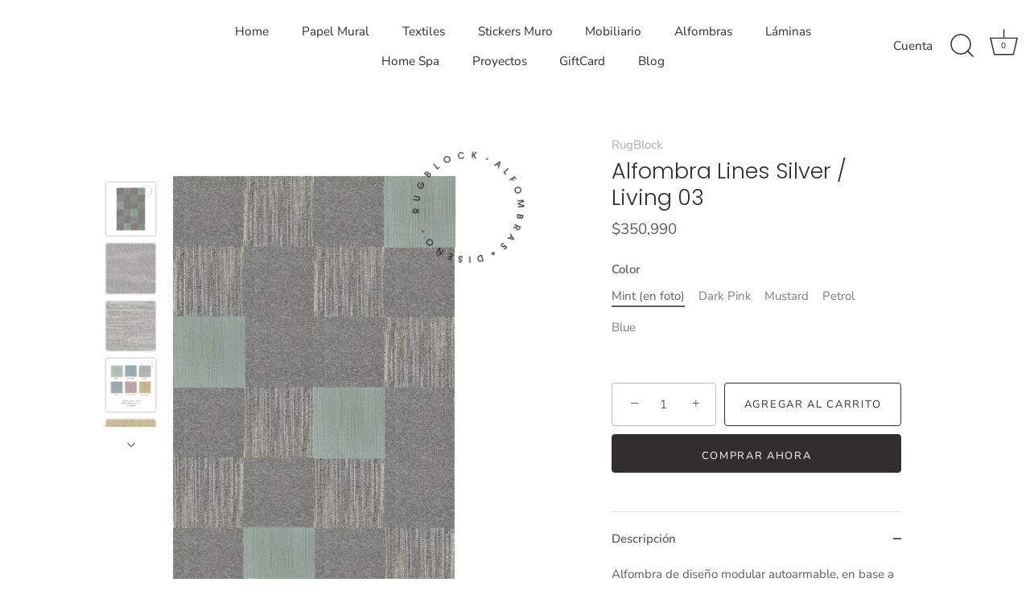

--- FILE ---
content_type: text/html; charset=utf-8
request_url: https://www.omnio.cl/products/alfombra-lines-silver-living-03
body_size: 23317
content:
<!doctype html>
<html class="no-js" lang="es">
<head>
  <!-- Showcase 5.0.3 -->

  <link rel="preload" href="//www.omnio.cl/cdn/shop/t/19/assets/styles.css?v=129918733714863112841759332398" as="style">

  <meta charset="utf-8" />
<meta name="viewport" content="width=device-width,initial-scale=1.0" />
<meta http-equiv="X-UA-Compatible" content="IE=edge">

<link rel="preconnect" href="https://cdn.shopify.com" crossorigin>
<link rel="preconnect" href="https://fonts.shopify.com" crossorigin>
<link rel="preconnect" href="https://monorail-edge.shopifysvc.com"><link rel="preload" as="font" href="//www.omnio.cl/cdn/fonts/nunito_sans/nunitosans_n4.0276fe080df0ca4e6a22d9cb55aed3ed5ba6b1da.woff2" type="font/woff2" crossorigin><link rel="preload" as="font" href="//www.omnio.cl/cdn/fonts/nunito_sans/nunitosans_n7.25d963ed46da26098ebeab731e90d8802d989fa5.woff2" type="font/woff2" crossorigin><link rel="preload" as="font" href="//www.omnio.cl/cdn/fonts/nunito_sans/nunitosans_i4.6e408730afac1484cf297c30b0e67c86d17fc586.woff2" type="font/woff2" crossorigin><link rel="preload" as="font" href="//www.omnio.cl/cdn/fonts/nunito_sans/nunitosans_i7.8c1124729eec046a321e2424b2acf328c2c12139.woff2" type="font/woff2" crossorigin><link rel="preload" as="font" href="//www.omnio.cl/cdn/fonts/nunito_sans/nunitosans_n4.0276fe080df0ca4e6a22d9cb55aed3ed5ba6b1da.woff2" type="font/woff2" crossorigin><link rel="preload" as="font" href="//www.omnio.cl/cdn/fonts/poppins/poppins_n3.05f58335c3209cce17da4f1f1ab324ebe2982441.woff2" type="font/woff2" crossorigin><link rel="preload" as="font" href="//www.omnio.cl/cdn/fonts/poppins/poppins_n6.aa29d4918bc243723d56b59572e18228ed0786f6.woff2" type="font/woff2" crossorigin><link rel="preload" href="//www.omnio.cl/cdn/shop/t/19/assets/vendor.js?v=70213052416818374661631805956" as="script">
<link rel="preload" href="//www.omnio.cl/cdn/shop/t/19/assets/theme.js?v=83153927532068301841633626415" as="script"><link rel="canonical" href="https://www.omnio.cl/products/alfombra-lines-silver-living-03" /><link rel="shortcut icon" href="//www.omnio.cl/cdn/shop/files/LOGO_OMNIO_c1ee4ef0-b923-445d-9f10-e00d24ba2d68.png?v=1634835492" type="image/png" /><meta name="description" content="Alfombra de diseño modular autoarmable, en base a módulos de 50 x 50 cm y papel autoadhesivo de alta adherencia para montaje. Resistencia de colores, alto tráfico, antideslizante, limpiables y de fácil mantención y montaje. Ideales para living y comedor. Diseño original creado en Chile, con materias primas Belgas, gara">
<link rel="preload" as="font" href="//www.omnio.cl/cdn/fonts/nunito_sans/nunitosans_n5.6fc0ed1feb3fc393c40619f180fc49c4d0aae0db.woff2" type="font/woff2" crossorigin><link rel="preload" as="font" href="//www.omnio.cl/cdn/fonts/nunito_sans/nunitosans_n6.6e9464eba570101a53130c8130a9e17a8eb55c21.woff2" type="font/woff2" crossorigin><meta name="theme-color" content="#302e2e">

  <title>
    Alfombra Lines Silver / Living 03 &ndash; OMNIO
  </title>

  <meta property="og:site_name" content="OMNIO">
<meta property="og:url" content="https://www.omnio.cl/products/alfombra-lines-silver-living-03">
<meta property="og:title" content="Alfombra Lines Silver / Living 03">
<meta property="og:type" content="product">
<meta property="og:description" content="Alfombra de diseño modular autoarmable, en base a módulos de 50 x 50 cm y papel autoadhesivo de alta adherencia para montaje. Resistencia de colores, alto tráfico, antideslizante, limpiables y de fácil mantención y montaje. Ideales para living y comedor. Diseño original creado en Chile, con materias primas Belgas, gara"><meta property="og:image" content="http://www.omnio.cl/cdn/shop/products/RugBlock_LinesSilver_Living_03_1200x1200.jpg?v=1635539631">
  <meta property="og:image:secure_url" content="https://www.omnio.cl/cdn/shop/products/RugBlock_LinesSilver_Living_03_1200x1200.jpg?v=1635539631">
  <meta property="og:image:width" content="2460">
  <meta property="og:image:height" content="2677"><meta property="og:price:amount" content="350,990">
  <meta property="og:price:currency" content="CLP"><meta name="twitter:card" content="summary_large_image">
<meta name="twitter:title" content="Alfombra Lines Silver / Living 03">
<meta name="twitter:description" content="Alfombra de diseño modular autoarmable, en base a módulos de 50 x 50 cm y papel autoadhesivo de alta adherencia para montaje. Resistencia de colores, alto tráfico, antideslizante, limpiables y de fácil mantención y montaje. Ideales para living y comedor. Diseño original creado en Chile, con materias primas Belgas, gara">


  <link href="//www.omnio.cl/cdn/shop/t/19/assets/styles.css?v=129918733714863112841759332398" rel="stylesheet" type="text/css" media="all" />

  <script>window.performance && window.performance.mark && window.performance.mark('shopify.content_for_header.start');</script><meta name="facebook-domain-verification" content="dt5hc61l9utg63dpaan7ps73v62lg7">
<meta id="shopify-digital-wallet" name="shopify-digital-wallet" content="/58774159529/digital_wallets/dialog">
<link rel="alternate" type="application/json+oembed" href="https://www.omnio.cl/products/alfombra-lines-silver-living-03.oembed">
<script async="async" src="/checkouts/internal/preloads.js?locale=es-CL"></script>
<script id="shopify-features" type="application/json">{"accessToken":"6e4eefa69c26f3aea604a97112267ee7","betas":["rich-media-storefront-analytics"],"domain":"www.omnio.cl","predictiveSearch":true,"shopId":58774159529,"locale":"es"}</script>
<script>var Shopify = Shopify || {};
Shopify.shop = "omnio-store.myshopify.com";
Shopify.locale = "es";
Shopify.currency = {"active":"CLP","rate":"1.0"};
Shopify.country = "CL";
Shopify.theme = {"name":"Showcase","id":127148982441,"schema_name":"Showcase","schema_version":"5.0.3","theme_store_id":677,"role":"main"};
Shopify.theme.handle = "null";
Shopify.theme.style = {"id":null,"handle":null};
Shopify.cdnHost = "www.omnio.cl/cdn";
Shopify.routes = Shopify.routes || {};
Shopify.routes.root = "/";</script>
<script type="module">!function(o){(o.Shopify=o.Shopify||{}).modules=!0}(window);</script>
<script>!function(o){function n(){var o=[];function n(){o.push(Array.prototype.slice.apply(arguments))}return n.q=o,n}var t=o.Shopify=o.Shopify||{};t.loadFeatures=n(),t.autoloadFeatures=n()}(window);</script>
<script id="shop-js-analytics" type="application/json">{"pageType":"product"}</script>
<script defer="defer" async type="module" src="//www.omnio.cl/cdn/shopifycloud/shop-js/modules/v2/client.init-shop-cart-sync_BauuRneq.es.esm.js"></script>
<script defer="defer" async type="module" src="//www.omnio.cl/cdn/shopifycloud/shop-js/modules/v2/chunk.common_JQpvZAPo.esm.js"></script>
<script defer="defer" async type="module" src="//www.omnio.cl/cdn/shopifycloud/shop-js/modules/v2/chunk.modal_Cc_JA9bg.esm.js"></script>
<script type="module">
  await import("//www.omnio.cl/cdn/shopifycloud/shop-js/modules/v2/client.init-shop-cart-sync_BauuRneq.es.esm.js");
await import("//www.omnio.cl/cdn/shopifycloud/shop-js/modules/v2/chunk.common_JQpvZAPo.esm.js");
await import("//www.omnio.cl/cdn/shopifycloud/shop-js/modules/v2/chunk.modal_Cc_JA9bg.esm.js");

  window.Shopify.SignInWithShop?.initShopCartSync?.({"fedCMEnabled":true,"windoidEnabled":true});

</script>
<script id="__st">var __st={"a":58774159529,"offset":-10800,"reqid":"88827bf2-c11d-4175-ab81-9d2c524970f3-1769689401","pageurl":"www.omnio.cl\/products\/alfombra-lines-silver-living-03","u":"9f32f16884cc","p":"product","rtyp":"product","rid":7156341899433};</script>
<script>window.ShopifyPaypalV4VisibilityTracking = true;</script>
<script id="captcha-bootstrap">!function(){'use strict';const t='contact',e='account',n='new_comment',o=[[t,t],['blogs',n],['comments',n],[t,'customer']],c=[[e,'customer_login'],[e,'guest_login'],[e,'recover_customer_password'],[e,'create_customer']],r=t=>t.map((([t,e])=>`form[action*='/${t}']:not([data-nocaptcha='true']) input[name='form_type'][value='${e}']`)).join(','),a=t=>()=>t?[...document.querySelectorAll(t)].map((t=>t.form)):[];function s(){const t=[...o],e=r(t);return a(e)}const i='password',u='form_key',d=['recaptcha-v3-token','g-recaptcha-response','h-captcha-response',i],f=()=>{try{return window.sessionStorage}catch{return}},m='__shopify_v',_=t=>t.elements[u];function p(t,e,n=!1){try{const o=window.sessionStorage,c=JSON.parse(o.getItem(e)),{data:r}=function(t){const{data:e,action:n}=t;return t[m]||n?{data:e,action:n}:{data:t,action:n}}(c);for(const[e,n]of Object.entries(r))t.elements[e]&&(t.elements[e].value=n);n&&o.removeItem(e)}catch(o){console.error('form repopulation failed',{error:o})}}const l='form_type',E='cptcha';function T(t){t.dataset[E]=!0}const w=window,h=w.document,L='Shopify',v='ce_forms',y='captcha';let A=!1;((t,e)=>{const n=(g='f06e6c50-85a8-45c8-87d0-21a2b65856fe',I='https://cdn.shopify.com/shopifycloud/storefront-forms-hcaptcha/ce_storefront_forms_captcha_hcaptcha.v1.5.2.iife.js',D={infoText:'Protegido por hCaptcha',privacyText:'Privacidad',termsText:'Términos'},(t,e,n)=>{const o=w[L][v],c=o.bindForm;if(c)return c(t,g,e,D).then(n);var r;o.q.push([[t,g,e,D],n]),r=I,A||(h.body.append(Object.assign(h.createElement('script'),{id:'captcha-provider',async:!0,src:r})),A=!0)});var g,I,D;w[L]=w[L]||{},w[L][v]=w[L][v]||{},w[L][v].q=[],w[L][y]=w[L][y]||{},w[L][y].protect=function(t,e){n(t,void 0,e),T(t)},Object.freeze(w[L][y]),function(t,e,n,w,h,L){const[v,y,A,g]=function(t,e,n){const i=e?o:[],u=t?c:[],d=[...i,...u],f=r(d),m=r(i),_=r(d.filter((([t,e])=>n.includes(e))));return[a(f),a(m),a(_),s()]}(w,h,L),I=t=>{const e=t.target;return e instanceof HTMLFormElement?e:e&&e.form},D=t=>v().includes(t);t.addEventListener('submit',(t=>{const e=I(t);if(!e)return;const n=D(e)&&!e.dataset.hcaptchaBound&&!e.dataset.recaptchaBound,o=_(e),c=g().includes(e)&&(!o||!o.value);(n||c)&&t.preventDefault(),c&&!n&&(function(t){try{if(!f())return;!function(t){const e=f();if(!e)return;const n=_(t);if(!n)return;const o=n.value;o&&e.removeItem(o)}(t);const e=Array.from(Array(32),(()=>Math.random().toString(36)[2])).join('');!function(t,e){_(t)||t.append(Object.assign(document.createElement('input'),{type:'hidden',name:u})),t.elements[u].value=e}(t,e),function(t,e){const n=f();if(!n)return;const o=[...t.querySelectorAll(`input[type='${i}']`)].map((({name:t})=>t)),c=[...d,...o],r={};for(const[a,s]of new FormData(t).entries())c.includes(a)||(r[a]=s);n.setItem(e,JSON.stringify({[m]:1,action:t.action,data:r}))}(t,e)}catch(e){console.error('failed to persist form',e)}}(e),e.submit())}));const S=(t,e)=>{t&&!t.dataset[E]&&(n(t,e.some((e=>e===t))),T(t))};for(const o of['focusin','change'])t.addEventListener(o,(t=>{const e=I(t);D(e)&&S(e,y())}));const B=e.get('form_key'),M=e.get(l),P=B&&M;t.addEventListener('DOMContentLoaded',(()=>{const t=y();if(P)for(const e of t)e.elements[l].value===M&&p(e,B);[...new Set([...A(),...v().filter((t=>'true'===t.dataset.shopifyCaptcha))])].forEach((e=>S(e,t)))}))}(h,new URLSearchParams(w.location.search),n,t,e,['guest_login'])})(!0,!0)}();</script>
<script integrity="sha256-4kQ18oKyAcykRKYeNunJcIwy7WH5gtpwJnB7kiuLZ1E=" data-source-attribution="shopify.loadfeatures" defer="defer" src="//www.omnio.cl/cdn/shopifycloud/storefront/assets/storefront/load_feature-a0a9edcb.js" crossorigin="anonymous"></script>
<script data-source-attribution="shopify.dynamic_checkout.dynamic.init">var Shopify=Shopify||{};Shopify.PaymentButton=Shopify.PaymentButton||{isStorefrontPortableWallets:!0,init:function(){window.Shopify.PaymentButton.init=function(){};var t=document.createElement("script");t.src="https://www.omnio.cl/cdn/shopifycloud/portable-wallets/latest/portable-wallets.es.js",t.type="module",document.head.appendChild(t)}};
</script>
<script data-source-attribution="shopify.dynamic_checkout.buyer_consent">
  function portableWalletsHideBuyerConsent(e){var t=document.getElementById("shopify-buyer-consent"),n=document.getElementById("shopify-subscription-policy-button");t&&n&&(t.classList.add("hidden"),t.setAttribute("aria-hidden","true"),n.removeEventListener("click",e))}function portableWalletsShowBuyerConsent(e){var t=document.getElementById("shopify-buyer-consent"),n=document.getElementById("shopify-subscription-policy-button");t&&n&&(t.classList.remove("hidden"),t.removeAttribute("aria-hidden"),n.addEventListener("click",e))}window.Shopify?.PaymentButton&&(window.Shopify.PaymentButton.hideBuyerConsent=portableWalletsHideBuyerConsent,window.Shopify.PaymentButton.showBuyerConsent=portableWalletsShowBuyerConsent);
</script>
<script>
  function portableWalletsCleanup(e){e&&e.src&&console.error("Failed to load portable wallets script "+e.src);var t=document.querySelectorAll("shopify-accelerated-checkout .shopify-payment-button__skeleton, shopify-accelerated-checkout-cart .wallet-cart-button__skeleton"),e=document.getElementById("shopify-buyer-consent");for(let e=0;e<t.length;e++)t[e].remove();e&&e.remove()}function portableWalletsNotLoadedAsModule(e){e instanceof ErrorEvent&&"string"==typeof e.message&&e.message.includes("import.meta")&&"string"==typeof e.filename&&e.filename.includes("portable-wallets")&&(window.removeEventListener("error",portableWalletsNotLoadedAsModule),window.Shopify.PaymentButton.failedToLoad=e,"loading"===document.readyState?document.addEventListener("DOMContentLoaded",window.Shopify.PaymentButton.init):window.Shopify.PaymentButton.init())}window.addEventListener("error",portableWalletsNotLoadedAsModule);
</script>

<script type="module" src="https://www.omnio.cl/cdn/shopifycloud/portable-wallets/latest/portable-wallets.es.js" onError="portableWalletsCleanup(this)" crossorigin="anonymous"></script>
<script nomodule>
  document.addEventListener("DOMContentLoaded", portableWalletsCleanup);
</script>

<link id="shopify-accelerated-checkout-styles" rel="stylesheet" media="screen" href="https://www.omnio.cl/cdn/shopifycloud/portable-wallets/latest/accelerated-checkout-backwards-compat.css" crossorigin="anonymous">
<style id="shopify-accelerated-checkout-cart">
        #shopify-buyer-consent {
  margin-top: 1em;
  display: inline-block;
  width: 100%;
}

#shopify-buyer-consent.hidden {
  display: none;
}

#shopify-subscription-policy-button {
  background: none;
  border: none;
  padding: 0;
  text-decoration: underline;
  font-size: inherit;
  cursor: pointer;
}

#shopify-subscription-policy-button::before {
  box-shadow: none;
}

      </style>

<script>window.performance && window.performance.mark && window.performance.mark('shopify.content_for_header.end');</script>

  <script>
    document.documentElement.className = document.documentElement.className.replace('no-js', 'js');
    window.theme = window.theme || {};
    theme.money_format = "${{amount_no_decimals}}";
    theme.money_container = '.theme-money';
    theme.strings = {
      previous: "Anterior",
      next: "Siguiente",
      close: "Cerrar",
      addressError: "No se puede encontrar esa dirección",
      addressNoResults: "No results for that address",
      addressQueryLimit: "Se ha excedido el límite de uso de la API de Google . Considere la posibilidad de actualizar a un \u003ca href=\"https:\/\/developers.google.com\/maps\/premium\/usage-limits\"\u003ePlan Premium\u003c\/a\u003e.",
      authError: "Hubo un problema de autenticación con su cuenta de Google Maps.",
      back: "Retroceder",
      cartConfirmation: "Debe aceptar los términos y condiciones antes de continuar.",
      loadMore: "Ver mas",
      infiniteScrollNoMore: "No hay resultados",
      priceNonExistent: "No disponible",
      buttonDefault: "Agregar al carrito",
      buttonNoStock: "Agotado",
      buttonNoVariant: "No disponible",
      variantNoStock: "Agotado",
      unitPriceSeparator: " \/ ",
      colorBoxPrevious: "Anterior",
      colorBoxNext: "Próximo",
      colorBoxClose: "Cerrar",
      navigateHome: "Inicio",
      productAddingToCart: "Añadiendo",
      productAddedToCart: "¡Gracias!",
      popupWasAdded: "fue agregado a tu carrito",
      popupCheckout: "Finalizar compra",
      popupContinueShopping: "Continuar la compra",
      onlyXLeft: "¡Sólo quedan [[ quantity ]] !",
      priceSoldOut: "Agotado",
      loading: "Calculador...",
      viewCart: "Carrito",
      page: "Página {{ page }}",
      imageSlider: "Imagenes",
      clearAll: "Borrar todo"
    };
    theme.routes = {
      root_url: '/',
      cart_url: '/cart',
      cart_add_url: '/cart/add',
      checkout: '/checkout'
    };
    theme.settings = {
      productImageParallax: true,
      animationEnabledDesktop: true,
      animationEnabledMobile: false
    };

    theme.checkViewportFillers = function(){
      var toggleState = false;
      var elPageContent = document.getElementById('page-content');
      if(elPageContent) {
        var elOverlapSection = elPageContent.querySelector('.header-overlap-section');
        if (elOverlapSection) {
          var padding = parseInt(getComputedStyle(elPageContent).getPropertyValue('padding-top'));
          toggleState = ((Math.round(elOverlapSection.offsetTop) - padding) === 0);
        }
      }
      if(toggleState) {
        document.getElementsByTagName('body')[0].classList.add('header-section-overlap');
      } else {
        document.getElementsByTagName('body')[0].classList.remove('header-section-overlap');
      }
    };

    theme.assessAltLogo = function(){
      var elsOverlappers = document.querySelectorAll('.needs-alt-logo');
      var useAltLogo = false;
      if(elsOverlappers.length) {
        var elSiteControl = document.querySelector('#site-control');
        var elSiteControlInner = document.querySelector('#site-control .site-control__inner');
        var headerMid = elSiteControlInner.offsetTop + elSiteControl.offsetTop + elSiteControlInner.offsetHeight / 2;
        Array.prototype.forEach.call(elsOverlappers, function(el, i){
          var thisTop = el.getBoundingClientRect().top;
          var thisBottom = thisTop + el.offsetHeight;
          if(headerMid > thisTop && headerMid < thisBottom) {
            useAltLogo = true;
            return false;
          }
        });
      }
      if(useAltLogo) {
        document.getElementsByTagName('body')[0].classList.add('use-alt-logo');
      } else {
        document.getElementsByTagName('body')[0].classList.remove('use-alt-logo');
      }
    };
  </script>
<script type="text/javascript">
_linkedin_partner_id = "6836034";
window._linkedin_data_partner_ids = window._linkedin_data_partner_ids || [];
window._linkedin_data_partner_ids.push(_linkedin_partner_id);
</script><script type="text/javascript">
(function(l) {
if (!l){window.lintrk = function(a,b){window.lintrk.q.push([a,b])};
window.lintrk.q=[]}
var s = document.getElementsByTagName("script")[0];
var b = document.createElement("script");
b.type = "text/javascript";b.async = true;
b.src = "https://snap.licdn.com/li.lms-analytics/insight.min.js";
s.parentNode.insertBefore(b, s);})(window.lintrk);
</script>
<noscript>
<img height="1" width="1" style="display:none;" alt="" src="https://px.ads.linkedin.com/collect/?pid=6836034&fmt=gif" />
</noscript>
<link href="https://monorail-edge.shopifysvc.com" rel="dns-prefetch">
<script>(function(){if ("sendBeacon" in navigator && "performance" in window) {try {var session_token_from_headers = performance.getEntriesByType('navigation')[0].serverTiming.find(x => x.name == '_s').description;} catch {var session_token_from_headers = undefined;}var session_cookie_matches = document.cookie.match(/_shopify_s=([^;]*)/);var session_token_from_cookie = session_cookie_matches && session_cookie_matches.length === 2 ? session_cookie_matches[1] : "";var session_token = session_token_from_headers || session_token_from_cookie || "";function handle_abandonment_event(e) {var entries = performance.getEntries().filter(function(entry) {return /monorail-edge.shopifysvc.com/.test(entry.name);});if (!window.abandonment_tracked && entries.length === 0) {window.abandonment_tracked = true;var currentMs = Date.now();var navigation_start = performance.timing.navigationStart;var payload = {shop_id: 58774159529,url: window.location.href,navigation_start,duration: currentMs - navigation_start,session_token,page_type: "product"};window.navigator.sendBeacon("https://monorail-edge.shopifysvc.com/v1/produce", JSON.stringify({schema_id: "online_store_buyer_site_abandonment/1.1",payload: payload,metadata: {event_created_at_ms: currentMs,event_sent_at_ms: currentMs}}));}}window.addEventListener('pagehide', handle_abandonment_event);}}());</script>
<script id="web-pixels-manager-setup">(function e(e,d,r,n,o){if(void 0===o&&(o={}),!Boolean(null===(a=null===(i=window.Shopify)||void 0===i?void 0:i.analytics)||void 0===a?void 0:a.replayQueue)){var i,a;window.Shopify=window.Shopify||{};var t=window.Shopify;t.analytics=t.analytics||{};var s=t.analytics;s.replayQueue=[],s.publish=function(e,d,r){return s.replayQueue.push([e,d,r]),!0};try{self.performance.mark("wpm:start")}catch(e){}var l=function(){var e={modern:/Edge?\/(1{2}[4-9]|1[2-9]\d|[2-9]\d{2}|\d{4,})\.\d+(\.\d+|)|Firefox\/(1{2}[4-9]|1[2-9]\d|[2-9]\d{2}|\d{4,})\.\d+(\.\d+|)|Chrom(ium|e)\/(9{2}|\d{3,})\.\d+(\.\d+|)|(Maci|X1{2}).+ Version\/(15\.\d+|(1[6-9]|[2-9]\d|\d{3,})\.\d+)([,.]\d+|)( \(\w+\)|)( Mobile\/\w+|) Safari\/|Chrome.+OPR\/(9{2}|\d{3,})\.\d+\.\d+|(CPU[ +]OS|iPhone[ +]OS|CPU[ +]iPhone|CPU IPhone OS|CPU iPad OS)[ +]+(15[._]\d+|(1[6-9]|[2-9]\d|\d{3,})[._]\d+)([._]\d+|)|Android:?[ /-](13[3-9]|1[4-9]\d|[2-9]\d{2}|\d{4,})(\.\d+|)(\.\d+|)|Android.+Firefox\/(13[5-9]|1[4-9]\d|[2-9]\d{2}|\d{4,})\.\d+(\.\d+|)|Android.+Chrom(ium|e)\/(13[3-9]|1[4-9]\d|[2-9]\d{2}|\d{4,})\.\d+(\.\d+|)|SamsungBrowser\/([2-9]\d|\d{3,})\.\d+/,legacy:/Edge?\/(1[6-9]|[2-9]\d|\d{3,})\.\d+(\.\d+|)|Firefox\/(5[4-9]|[6-9]\d|\d{3,})\.\d+(\.\d+|)|Chrom(ium|e)\/(5[1-9]|[6-9]\d|\d{3,})\.\d+(\.\d+|)([\d.]+$|.*Safari\/(?![\d.]+ Edge\/[\d.]+$))|(Maci|X1{2}).+ Version\/(10\.\d+|(1[1-9]|[2-9]\d|\d{3,})\.\d+)([,.]\d+|)( \(\w+\)|)( Mobile\/\w+|) Safari\/|Chrome.+OPR\/(3[89]|[4-9]\d|\d{3,})\.\d+\.\d+|(CPU[ +]OS|iPhone[ +]OS|CPU[ +]iPhone|CPU IPhone OS|CPU iPad OS)[ +]+(10[._]\d+|(1[1-9]|[2-9]\d|\d{3,})[._]\d+)([._]\d+|)|Android:?[ /-](13[3-9]|1[4-9]\d|[2-9]\d{2}|\d{4,})(\.\d+|)(\.\d+|)|Mobile Safari.+OPR\/([89]\d|\d{3,})\.\d+\.\d+|Android.+Firefox\/(13[5-9]|1[4-9]\d|[2-9]\d{2}|\d{4,})\.\d+(\.\d+|)|Android.+Chrom(ium|e)\/(13[3-9]|1[4-9]\d|[2-9]\d{2}|\d{4,})\.\d+(\.\d+|)|Android.+(UC? ?Browser|UCWEB|U3)[ /]?(15\.([5-9]|\d{2,})|(1[6-9]|[2-9]\d|\d{3,})\.\d+)\.\d+|SamsungBrowser\/(5\.\d+|([6-9]|\d{2,})\.\d+)|Android.+MQ{2}Browser\/(14(\.(9|\d{2,})|)|(1[5-9]|[2-9]\d|\d{3,})(\.\d+|))(\.\d+|)|K[Aa][Ii]OS\/(3\.\d+|([4-9]|\d{2,})\.\d+)(\.\d+|)/},d=e.modern,r=e.legacy,n=navigator.userAgent;return n.match(d)?"modern":n.match(r)?"legacy":"unknown"}(),u="modern"===l?"modern":"legacy",c=(null!=n?n:{modern:"",legacy:""})[u],f=function(e){return[e.baseUrl,"/wpm","/b",e.hashVersion,"modern"===e.buildTarget?"m":"l",".js"].join("")}({baseUrl:d,hashVersion:r,buildTarget:u}),m=function(e){var d=e.version,r=e.bundleTarget,n=e.surface,o=e.pageUrl,i=e.monorailEndpoint;return{emit:function(e){var a=e.status,t=e.errorMsg,s=(new Date).getTime(),l=JSON.stringify({metadata:{event_sent_at_ms:s},events:[{schema_id:"web_pixels_manager_load/3.1",payload:{version:d,bundle_target:r,page_url:o,status:a,surface:n,error_msg:t},metadata:{event_created_at_ms:s}}]});if(!i)return console&&console.warn&&console.warn("[Web Pixels Manager] No Monorail endpoint provided, skipping logging."),!1;try{return self.navigator.sendBeacon.bind(self.navigator)(i,l)}catch(e){}var u=new XMLHttpRequest;try{return u.open("POST",i,!0),u.setRequestHeader("Content-Type","text/plain"),u.send(l),!0}catch(e){return console&&console.warn&&console.warn("[Web Pixels Manager] Got an unhandled error while logging to Monorail."),!1}}}}({version:r,bundleTarget:l,surface:e.surface,pageUrl:self.location.href,monorailEndpoint:e.monorailEndpoint});try{o.browserTarget=l,function(e){var d=e.src,r=e.async,n=void 0===r||r,o=e.onload,i=e.onerror,a=e.sri,t=e.scriptDataAttributes,s=void 0===t?{}:t,l=document.createElement("script"),u=document.querySelector("head"),c=document.querySelector("body");if(l.async=n,l.src=d,a&&(l.integrity=a,l.crossOrigin="anonymous"),s)for(var f in s)if(Object.prototype.hasOwnProperty.call(s,f))try{l.dataset[f]=s[f]}catch(e){}if(o&&l.addEventListener("load",o),i&&l.addEventListener("error",i),u)u.appendChild(l);else{if(!c)throw new Error("Did not find a head or body element to append the script");c.appendChild(l)}}({src:f,async:!0,onload:function(){if(!function(){var e,d;return Boolean(null===(d=null===(e=window.Shopify)||void 0===e?void 0:e.analytics)||void 0===d?void 0:d.initialized)}()){var d=window.webPixelsManager.init(e)||void 0;if(d){var r=window.Shopify.analytics;r.replayQueue.forEach((function(e){var r=e[0],n=e[1],o=e[2];d.publishCustomEvent(r,n,o)})),r.replayQueue=[],r.publish=d.publishCustomEvent,r.visitor=d.visitor,r.initialized=!0}}},onerror:function(){return m.emit({status:"failed",errorMsg:"".concat(f," has failed to load")})},sri:function(e){var d=/^sha384-[A-Za-z0-9+/=]+$/;return"string"==typeof e&&d.test(e)}(c)?c:"",scriptDataAttributes:o}),m.emit({status:"loading"})}catch(e){m.emit({status:"failed",errorMsg:(null==e?void 0:e.message)||"Unknown error"})}}})({shopId: 58774159529,storefrontBaseUrl: "https://www.omnio.cl",extensionsBaseUrl: "https://extensions.shopifycdn.com/cdn/shopifycloud/web-pixels-manager",monorailEndpoint: "https://monorail-edge.shopifysvc.com/unstable/produce_batch",surface: "storefront-renderer",enabledBetaFlags: ["2dca8a86"],webPixelsConfigList: [{"id":"205160617","configuration":"{\"pixel_id\":\"596771612582699\",\"pixel_type\":\"facebook_pixel\",\"metaapp_system_user_token\":\"-\"}","eventPayloadVersion":"v1","runtimeContext":"OPEN","scriptVersion":"ca16bc87fe92b6042fbaa3acc2fbdaa6","type":"APP","apiClientId":2329312,"privacyPurposes":["ANALYTICS","MARKETING","SALE_OF_DATA"],"dataSharingAdjustments":{"protectedCustomerApprovalScopes":["read_customer_address","read_customer_email","read_customer_name","read_customer_personal_data","read_customer_phone"]}},{"id":"shopify-app-pixel","configuration":"{}","eventPayloadVersion":"v1","runtimeContext":"STRICT","scriptVersion":"0450","apiClientId":"shopify-pixel","type":"APP","privacyPurposes":["ANALYTICS","MARKETING"]},{"id":"shopify-custom-pixel","eventPayloadVersion":"v1","runtimeContext":"LAX","scriptVersion":"0450","apiClientId":"shopify-pixel","type":"CUSTOM","privacyPurposes":["ANALYTICS","MARKETING"]}],isMerchantRequest: false,initData: {"shop":{"name":"OMNIO","paymentSettings":{"currencyCode":"CLP"},"myshopifyDomain":"omnio-store.myshopify.com","countryCode":"CL","storefrontUrl":"https:\/\/www.omnio.cl"},"customer":null,"cart":null,"checkout":null,"productVariants":[{"price":{"amount":350990.0,"currencyCode":"CLP"},"product":{"title":"Alfombra Lines Silver \/ Living 03","vendor":"RugBlock","id":"7156341899433","untranslatedTitle":"Alfombra Lines Silver \/ Living 03","url":"\/products\/alfombra-lines-silver-living-03","type":"alfombras"},"id":"41081665061033","image":{"src":"\/\/www.omnio.cl\/cdn\/shop\/products\/RugBlock_LinesSilver_Living_03.jpg?v=1635539631"},"sku":"","title":"Mint (en foto)","untranslatedTitle":"Mint (en foto)"},{"price":{"amount":350990.0,"currencyCode":"CLP"},"product":{"title":"Alfombra Lines Silver \/ Living 03","vendor":"RugBlock","id":"7156341899433","untranslatedTitle":"Alfombra Lines Silver \/ Living 03","url":"\/products\/alfombra-lines-silver-living-03","type":"alfombras"},"id":"41081665323177","image":{"src":"\/\/www.omnio.cl\/cdn\/shop\/products\/RugBlock_LinesSilver_Living_03.jpg?v=1635539631"},"sku":"","title":"Dark Pink","untranslatedTitle":"Dark Pink"},{"price":{"amount":350990.0,"currencyCode":"CLP"},"product":{"title":"Alfombra Lines Silver \/ Living 03","vendor":"RugBlock","id":"7156341899433","untranslatedTitle":"Alfombra Lines Silver \/ Living 03","url":"\/products\/alfombra-lines-silver-living-03","type":"alfombras"},"id":"41081665388713","image":{"src":"\/\/www.omnio.cl\/cdn\/shop\/products\/RugBlock_LinesSilver_Living_03.jpg?v=1635539631"},"sku":"","title":"Mustard","untranslatedTitle":"Mustard"},{"price":{"amount":350990.0,"currencyCode":"CLP"},"product":{"title":"Alfombra Lines Silver \/ Living 03","vendor":"RugBlock","id":"7156341899433","untranslatedTitle":"Alfombra Lines Silver \/ Living 03","url":"\/products\/alfombra-lines-silver-living-03","type":"alfombras"},"id":"41420310151337","image":{"src":"\/\/www.omnio.cl\/cdn\/shop\/products\/RugBlock_LinesSilver_Living_03.jpg?v=1635539631"},"sku":"","title":"Petrol","untranslatedTitle":"Petrol"},{"price":{"amount":350990.0,"currencyCode":"CLP"},"product":{"title":"Alfombra Lines Silver \/ Living 03","vendor":"RugBlock","id":"7156341899433","untranslatedTitle":"Alfombra Lines Silver \/ Living 03","url":"\/products\/alfombra-lines-silver-living-03","type":"alfombras"},"id":"41420311560361","image":{"src":"\/\/www.omnio.cl\/cdn\/shop\/products\/RugBlock_LinesSilver_Living_03.jpg?v=1635539631"},"sku":"","title":"Blue","untranslatedTitle":"Blue"}],"purchasingCompany":null},},"https://www.omnio.cl/cdn","1d2a099fw23dfb22ep557258f5m7a2edbae",{"modern":"","legacy":""},{"shopId":"58774159529","storefrontBaseUrl":"https:\/\/www.omnio.cl","extensionBaseUrl":"https:\/\/extensions.shopifycdn.com\/cdn\/shopifycloud\/web-pixels-manager","surface":"storefront-renderer","enabledBetaFlags":"[\"2dca8a86\"]","isMerchantRequest":"false","hashVersion":"1d2a099fw23dfb22ep557258f5m7a2edbae","publish":"custom","events":"[[\"page_viewed\",{}],[\"product_viewed\",{\"productVariant\":{\"price\":{\"amount\":350990.0,\"currencyCode\":\"CLP\"},\"product\":{\"title\":\"Alfombra Lines Silver \/ Living 03\",\"vendor\":\"RugBlock\",\"id\":\"7156341899433\",\"untranslatedTitle\":\"Alfombra Lines Silver \/ Living 03\",\"url\":\"\/products\/alfombra-lines-silver-living-03\",\"type\":\"alfombras\"},\"id\":\"41081665061033\",\"image\":{\"src\":\"\/\/www.omnio.cl\/cdn\/shop\/products\/RugBlock_LinesSilver_Living_03.jpg?v=1635539631\"},\"sku\":\"\",\"title\":\"Mint (en foto)\",\"untranslatedTitle\":\"Mint (en foto)\"}}]]"});</script><script>
  window.ShopifyAnalytics = window.ShopifyAnalytics || {};
  window.ShopifyAnalytics.meta = window.ShopifyAnalytics.meta || {};
  window.ShopifyAnalytics.meta.currency = 'CLP';
  var meta = {"product":{"id":7156341899433,"gid":"gid:\/\/shopify\/Product\/7156341899433","vendor":"RugBlock","type":"alfombras","handle":"alfombra-lines-silver-living-03","variants":[{"id":41081665061033,"price":35099000,"name":"Alfombra Lines Silver \/ Living 03 - Mint (en foto)","public_title":"Mint (en foto)","sku":""},{"id":41081665323177,"price":35099000,"name":"Alfombra Lines Silver \/ Living 03 - Dark Pink","public_title":"Dark Pink","sku":""},{"id":41081665388713,"price":35099000,"name":"Alfombra Lines Silver \/ Living 03 - Mustard","public_title":"Mustard","sku":""},{"id":41420310151337,"price":35099000,"name":"Alfombra Lines Silver \/ Living 03 - Petrol","public_title":"Petrol","sku":""},{"id":41420311560361,"price":35099000,"name":"Alfombra Lines Silver \/ Living 03 - Blue","public_title":"Blue","sku":""}],"remote":false},"page":{"pageType":"product","resourceType":"product","resourceId":7156341899433,"requestId":"88827bf2-c11d-4175-ab81-9d2c524970f3-1769689401"}};
  for (var attr in meta) {
    window.ShopifyAnalytics.meta[attr] = meta[attr];
  }
</script>
<script class="analytics">
  (function () {
    var customDocumentWrite = function(content) {
      var jquery = null;

      if (window.jQuery) {
        jquery = window.jQuery;
      } else if (window.Checkout && window.Checkout.$) {
        jquery = window.Checkout.$;
      }

      if (jquery) {
        jquery('body').append(content);
      }
    };

    var hasLoggedConversion = function(token) {
      if (token) {
        return document.cookie.indexOf('loggedConversion=' + token) !== -1;
      }
      return false;
    }

    var setCookieIfConversion = function(token) {
      if (token) {
        var twoMonthsFromNow = new Date(Date.now());
        twoMonthsFromNow.setMonth(twoMonthsFromNow.getMonth() + 2);

        document.cookie = 'loggedConversion=' + token + '; expires=' + twoMonthsFromNow;
      }
    }

    var trekkie = window.ShopifyAnalytics.lib = window.trekkie = window.trekkie || [];
    if (trekkie.integrations) {
      return;
    }
    trekkie.methods = [
      'identify',
      'page',
      'ready',
      'track',
      'trackForm',
      'trackLink'
    ];
    trekkie.factory = function(method) {
      return function() {
        var args = Array.prototype.slice.call(arguments);
        args.unshift(method);
        trekkie.push(args);
        return trekkie;
      };
    };
    for (var i = 0; i < trekkie.methods.length; i++) {
      var key = trekkie.methods[i];
      trekkie[key] = trekkie.factory(key);
    }
    trekkie.load = function(config) {
      trekkie.config = config || {};
      trekkie.config.initialDocumentCookie = document.cookie;
      var first = document.getElementsByTagName('script')[0];
      var script = document.createElement('script');
      script.type = 'text/javascript';
      script.onerror = function(e) {
        var scriptFallback = document.createElement('script');
        scriptFallback.type = 'text/javascript';
        scriptFallback.onerror = function(error) {
                var Monorail = {
      produce: function produce(monorailDomain, schemaId, payload) {
        var currentMs = new Date().getTime();
        var event = {
          schema_id: schemaId,
          payload: payload,
          metadata: {
            event_created_at_ms: currentMs,
            event_sent_at_ms: currentMs
          }
        };
        return Monorail.sendRequest("https://" + monorailDomain + "/v1/produce", JSON.stringify(event));
      },
      sendRequest: function sendRequest(endpointUrl, payload) {
        // Try the sendBeacon API
        if (window && window.navigator && typeof window.navigator.sendBeacon === 'function' && typeof window.Blob === 'function' && !Monorail.isIos12()) {
          var blobData = new window.Blob([payload], {
            type: 'text/plain'
          });

          if (window.navigator.sendBeacon(endpointUrl, blobData)) {
            return true;
          } // sendBeacon was not successful

        } // XHR beacon

        var xhr = new XMLHttpRequest();

        try {
          xhr.open('POST', endpointUrl);
          xhr.setRequestHeader('Content-Type', 'text/plain');
          xhr.send(payload);
        } catch (e) {
          console.log(e);
        }

        return false;
      },
      isIos12: function isIos12() {
        return window.navigator.userAgent.lastIndexOf('iPhone; CPU iPhone OS 12_') !== -1 || window.navigator.userAgent.lastIndexOf('iPad; CPU OS 12_') !== -1;
      }
    };
    Monorail.produce('monorail-edge.shopifysvc.com',
      'trekkie_storefront_load_errors/1.1',
      {shop_id: 58774159529,
      theme_id: 127148982441,
      app_name: "storefront",
      context_url: window.location.href,
      source_url: "//www.omnio.cl/cdn/s/trekkie.storefront.a804e9514e4efded663580eddd6991fcc12b5451.min.js"});

        };
        scriptFallback.async = true;
        scriptFallback.src = '//www.omnio.cl/cdn/s/trekkie.storefront.a804e9514e4efded663580eddd6991fcc12b5451.min.js';
        first.parentNode.insertBefore(scriptFallback, first);
      };
      script.async = true;
      script.src = '//www.omnio.cl/cdn/s/trekkie.storefront.a804e9514e4efded663580eddd6991fcc12b5451.min.js';
      first.parentNode.insertBefore(script, first);
    };
    trekkie.load(
      {"Trekkie":{"appName":"storefront","development":false,"defaultAttributes":{"shopId":58774159529,"isMerchantRequest":null,"themeId":127148982441,"themeCityHash":"17704475715544963580","contentLanguage":"es","currency":"CLP","eventMetadataId":"651467a9-fab7-4ac4-975d-329829d70529"},"isServerSideCookieWritingEnabled":true,"monorailRegion":"shop_domain","enabledBetaFlags":["65f19447","b5387b81"]},"Session Attribution":{},"S2S":{"facebookCapiEnabled":true,"source":"trekkie-storefront-renderer","apiClientId":580111}}
    );

    var loaded = false;
    trekkie.ready(function() {
      if (loaded) return;
      loaded = true;

      window.ShopifyAnalytics.lib = window.trekkie;

      var originalDocumentWrite = document.write;
      document.write = customDocumentWrite;
      try { window.ShopifyAnalytics.merchantGoogleAnalytics.call(this); } catch(error) {};
      document.write = originalDocumentWrite;

      window.ShopifyAnalytics.lib.page(null,{"pageType":"product","resourceType":"product","resourceId":7156341899433,"requestId":"88827bf2-c11d-4175-ab81-9d2c524970f3-1769689401","shopifyEmitted":true});

      var match = window.location.pathname.match(/checkouts\/(.+)\/(thank_you|post_purchase)/)
      var token = match? match[1]: undefined;
      if (!hasLoggedConversion(token)) {
        setCookieIfConversion(token);
        window.ShopifyAnalytics.lib.track("Viewed Product",{"currency":"CLP","variantId":41081665061033,"productId":7156341899433,"productGid":"gid:\/\/shopify\/Product\/7156341899433","name":"Alfombra Lines Silver \/ Living 03 - Mint (en foto)","price":"350990","sku":"","brand":"RugBlock","variant":"Mint (en foto)","category":"alfombras","nonInteraction":true,"remote":false},undefined,undefined,{"shopifyEmitted":true});
      window.ShopifyAnalytics.lib.track("monorail:\/\/trekkie_storefront_viewed_product\/1.1",{"currency":"CLP","variantId":41081665061033,"productId":7156341899433,"productGid":"gid:\/\/shopify\/Product\/7156341899433","name":"Alfombra Lines Silver \/ Living 03 - Mint (en foto)","price":"350990","sku":"","brand":"RugBlock","variant":"Mint (en foto)","category":"alfombras","nonInteraction":true,"remote":false,"referer":"https:\/\/www.omnio.cl\/products\/alfombra-lines-silver-living-03"});
      }
    });


        var eventsListenerScript = document.createElement('script');
        eventsListenerScript.async = true;
        eventsListenerScript.src = "//www.omnio.cl/cdn/shopifycloud/storefront/assets/shop_events_listener-3da45d37.js";
        document.getElementsByTagName('head')[0].appendChild(eventsListenerScript);

})();</script>
<script
  defer
  src="https://www.omnio.cl/cdn/shopifycloud/perf-kit/shopify-perf-kit-3.1.0.min.js"
  data-application="storefront-renderer"
  data-shop-id="58774159529"
  data-render-region="gcp-us-east1"
  data-page-type="product"
  data-theme-instance-id="127148982441"
  data-theme-name="Showcase"
  data-theme-version="5.0.3"
  data-monorail-region="shop_domain"
  data-resource-timing-sampling-rate="10"
  data-shs="true"
  data-shs-beacon="true"
  data-shs-export-with-fetch="true"
  data-shs-logs-sample-rate="1"
  data-shs-beacon-endpoint="https://www.omnio.cl/api/collect"
></script>
</head>

<body id="page-alfombra-lines-silver-living-03" class="page-alfombra-lines-silver-living-03 template-product">
  

  
    <script>
      if ('IntersectionObserver' in window) {
        document.body.classList.add("cc-animate-enabled");
      }
    </script>
  

  <a class="skip-link visually-hidden" href="#page-content">Ir al contenido</a>

  <div id="shopify-section-header" class="shopify-section"><style type="text/css">
  
    .logo img { width: 150px; }
    @media(min-width:768px){
    .logo img { width: 250px; }
    }
  

  .cc-announcement {
    
      font-size: 15px;
    
  }

  @media (min-width: 768px) {
    .cc-announcement {
      font-size: 15px;
    }
  }
</style>


<form action="/cart" method="post" id="cc-checkout-form">
</form>


  

  
<div data-section-type="header" itemscope itemtype="http://schema.org/Organization">
    <div id="site-control" class="site-control inline icons
      nav-inline-desktop
      
      fixed
      
      has-announcement
      alt-logo-when-active
      
      "
      data-cc-animate
      data-opacity="transparent"
      data-positioning="peek"
    >
      
  
  

      <div class="links site-control__inner">
        <a class="menu" href="#page-menu" aria-controls="page-menu" data-modal-nav-toggle aria-label="Menú">
          <span class="icon-menu">
  <span class="icon-menu__bar icon-menu__bar-1"></span>
  <span class="icon-menu__bar icon-menu__bar-2"></span>
  <span class="icon-menu__bar icon-menu__bar-3"></span>
</span>

          <span class="text-link">Menú</span>
        </a>

        
  <a data-cc-animate-click data-cc-animate class="logo " href="/"
     itemprop="url">

    

    <meta itemprop="name" content="OMNIO">
    
      
      
      <img src="//www.omnio.cl/cdn/shop/files/LOGO_O-02_500x.png?v=1632235814" alt="OMNIO" itemprop="logo"
           width="1133" height="404"/>

      
    

    
  </a>
  

        
      <div class="site-control__inline-links">
        <div class="nav-row multi-level-nav reveal-on-hover" role="navigation" aria-label="Navegación primaria">
          <div class="tier-1">
            <ul>
              
<li class="">
                  <a data-cc-animate-click href="/" class=" " >
                    Home
                  </a>

                  
                </li>
              
<li class="">
                  <a data-cc-animate-click href="/collections/wallpapers" class=" " >
                    Papel Mural
                  </a>

                  
                </li>
              
<li class=" contains-children">
                  <a  href="/collections/textil" class=" has-children" aria-haspopup="true">
                    Textiles
                  </a>

                  

                    
                    

                    <ul 
                        class="nav-rows"
                      >

                      
                        <li class="">
                          <a data-cc-animate-click href="/collections/textil/tela" class="" >
                            Cama & Deco

                            
                          </a>

                          
                        </li>
                      
                        <li class="">
                          <a data-cc-animate-click href="/collections/textil/lino" class="" >
                            Linos

                            
                          </a>

                          
                        </li>
                      
                        <li class="">
                          <a data-cc-animate-click href="/collections/textil/manta" class="" >
                            Manta Tejida

                            
                          </a>

                          
                        </li>
                      

                      
                    </ul>
                  
                </li>
              
<li class="">
                  <a data-cc-animate-click href="/collections/stickers-de-muro" class=" " >
                    Stickers Muro
                  </a>

                  
                </li>
              
<li class=" contains-children">
                  <a  href="/collections/muebles" class=" has-children" aria-haspopup="true">
                    Mobiliario 
                  </a>

                  

                    
                    

                    <ul 
                        class="nav-rows"
                      >

                      
                        <li class="">
                          <a data-cc-animate-click href="/collections/sofas" class="" >
                            Sofás y Sillones

                            
                          </a>

                          
                        </li>
                      
                        <li class="">
                          <a data-cc-animate-click href="/collections/sillas-pisos" class="" >
                            Sitiales, Sillas y Pisos

                            
                          </a>

                          
                        </li>
                      
                        <li class="">
                          <a data-cc-animate-click href="/collections/muebles/mesa" class="" >
                            Mesas

                            
                          </a>

                          
                        </li>
                      
                        <li class="">
                          <a data-cc-animate-click href="/collections/muebles/silla" class="" >
                            Sillas / Pisos

                            
                          </a>

                          
                        </li>
                      
                        <li class="">
                          <a data-cc-animate-click href="/collections/muebles/terraza" class="" >
                            Terraza

                            
                          </a>

                          
                        </li>
                      
                        <li class="">
                          <a data-cc-animate-click href="/collections/muebles/complemento" class="" >
                            Complementos

                            
                          </a>

                          
                        </li>
                      
                        <li class="">
                          <a data-cc-animate-click href="/collections/iluminacion/Iluminaci%C3%B3n" class="" >
                            Luminarias

                            
                          </a>

                          
                        </li>
                      

                      
                    </ul>
                  
                </li>
              
<li class="">
                  <a data-cc-animate-click href="/collections/alfombras" class=" " >
                    Alfombras
                  </a>

                  
                </li>
              
<li class="">
                  <a data-cc-animate-click href="/collections/laminas/lamina" class=" " >
                    Láminas 
                  </a>

                  
                </li>
              
<li class=" contains-children">
                  <a  href="/collections/deco" class=" has-children" aria-haspopup="true">
                    Home Spa
                  </a>

                  

                    
                    

                    <ul 
                        class="nav-rows"
                      >

                      
                        <li class="">
                          <a data-cc-animate-click href="/collections/deco/spray" class="" >
                            Home Spray

                            
                          </a>

                          
                        </li>
                      

                      
                    </ul>
                  
                </li>
              
<li class="">
                  <a data-cc-animate-click href="/pages/proyectos" class=" " >
                    Proyectos
                  </a>

                  
                </li>
              
<li class="">
                  <a data-cc-animate-click href="/collections/gift-card/giftcard" class=" " >
                    GiftCard
                  </a>

                  
                </li>
              
<li class="">
                  <a data-cc-animate-click href="/blogs/inspiracion" class=" " >
                    Blog
                  </a>

                  
                </li>
              
            </ul>
          </div>
        </div>
      </div>
    


        <div class="nav-right-side">
          
            
          

          
            <a data-cc-animate-click href="/account" class="nav-account">
              Cuenta
            </a>
          

          <a class="cart nav-search"
             href="/search"
             aria-label="Buscar"
             data-modal-toggle="#search-modal">
            <svg viewBox="0 0 29 29" version="1.1" xmlns="http://www.w3.org/2000/svg">
  <title>Search</title>
  <g stroke="none" stroke-width="1.5" fill="none" fill-rule="evenodd" stroke-linecap="round" stroke-linejoin="round">
    <g transform="translate(-1335.000000, -30.000000)" stroke="currentColor">
      <g transform="translate(1336.000000, 31.000000)">
        <circle cx="12" cy="12" r="12"></circle>
        <line x1="27" y1="27" x2="20.475" y2="20.475" id="Path"></line>
      </g>
    </g>
  </g>
</svg>

            <span class="text-link">Buscar</span>
          </a>

          <a data-cc-animate-click class="cart cart-icon--basket1" href="/cart" aria-label="Carrito">
            
              <svg xmlns="http://www.w3.org/2000/svg" viewBox="0 0 23.96 22">
    <title>Cart</title>
    <g data-name="Layer 2">
        <g data-name="Layer 1">
            <path d="M22.7,8l-3,13H4.3l-3-13H22.7M24,7H0L3.51,22H20.45L24,7Z"/>
            <rect x="11.48" width="1" height="7"/>
        </g>
    </g>
</svg>

            
            <div>0</div>
            <span class="text-link">Carrito </span>
          </a>
        </div>
      </div>
    </div>

    <nav id="page-menu" class="theme-modal nav-uses-modal">
      <div class="inner">
        <a href="#" class="no-js-only">Cerrar</a>

        <div class="nav-container">
          <div class="nav-body container growth-area" data-root-nav="true">
            <div class="nav main-nav" role="navigation" aria-label="Primaria">
              <ul>
                
                <li class=" ">
                  <a href="/" data-cc-animate-click>
                    <span>Home</span>
                  </a>

                  
                </li>
                
                <li class=" ">
                  <a href="/collections/wallpapers" data-cc-animate-click>
                    <span>Papel Mural</span>
                  </a>

                  
                </li>
                
                <li class=" ">
                  <a href="/collections/textil" aria-haspopup="true">
                    <span>Textiles</span>
                  </a>

                  
                  <ul>
                      
                      
                      <li class=" ">
                        <a href="/collections/textil/tela" data-cc-animate-click>
                          <span>Cama & Deco</span>
                        </a>

                        
                      </li>
                      
                      <li class=" ">
                        <a href="/collections/textil/lino" data-cc-animate-click>
                          <span>Linos</span>
                        </a>

                        
                      </li>
                      
                      <li class=" ">
                        <a href="/collections/textil/manta" data-cc-animate-click>
                          <span>Manta Tejida</span>
                        </a>

                        
                      </li>
                      
                    
                  </ul>
                  
                </li>
                
                <li class=" ">
                  <a href="/collections/stickers-de-muro" data-cc-animate-click>
                    <span>Stickers Muro</span>
                  </a>

                  
                </li>
                
                <li class=" ">
                  <a href="/collections/muebles" aria-haspopup="true">
                    <span>Mobiliario </span>
                  </a>

                  
                  <ul>
                      
                      
                      <li class=" ">
                        <a href="/collections/sofas" data-cc-animate-click>
                          <span>Sofás y Sillones</span>
                        </a>

                        
                      </li>
                      
                      <li class=" ">
                        <a href="/collections/sillas-pisos" data-cc-animate-click>
                          <span>Sitiales, Sillas y Pisos</span>
                        </a>

                        
                      </li>
                      
                      <li class=" ">
                        <a href="/collections/muebles/mesa" data-cc-animate-click>
                          <span>Mesas</span>
                        </a>

                        
                      </li>
                      
                      <li class=" ">
                        <a href="/collections/muebles/silla" data-cc-animate-click>
                          <span>Sillas / Pisos</span>
                        </a>

                        
                      </li>
                      
                      <li class=" ">
                        <a href="/collections/muebles/terraza" data-cc-animate-click>
                          <span>Terraza</span>
                        </a>

                        
                      </li>
                      
                      <li class=" ">
                        <a href="/collections/muebles/complemento" data-cc-animate-click>
                          <span>Complementos</span>
                        </a>

                        
                      </li>
                      
                      <li class=" ">
                        <a href="/collections/iluminacion/Iluminaci%C3%B3n" data-cc-animate-click>
                          <span>Luminarias</span>
                        </a>

                        
                      </li>
                      
                    
                  </ul>
                  
                </li>
                
                <li class=" ">
                  <a href="/collections/alfombras" data-cc-animate-click>
                    <span>Alfombras</span>
                  </a>

                  
                </li>
                
                <li class=" ">
                  <a href="/collections/laminas/lamina" data-cc-animate-click>
                    <span>Láminas </span>
                  </a>

                  
                </li>
                
                <li class=" ">
                  <a href="/collections/deco" aria-haspopup="true">
                    <span>Home Spa</span>
                  </a>

                  
                  <ul>
                      
                      
                      <li class=" ">
                        <a href="/collections/deco/spray" data-cc-animate-click>
                          <span>Home Spray</span>
                        </a>

                        
                      </li>
                      
                    
                  </ul>
                  
                </li>
                
                <li class=" ">
                  <a href="/pages/proyectos" data-cc-animate-click>
                    <span>Proyectos</span>
                  </a>

                  
                </li>
                
                <li class=" ">
                  <a href="/collections/gift-card/giftcard" data-cc-animate-click>
                    <span>GiftCard</span>
                  </a>

                  
                </li>
                
                <li class=" ">
                  <a href="/blogs/inspiracion" data-cc-animate-click>
                    <span>Blog</span>
                  </a>

                  
                </li>
                
              </ul>
            </div>
          </div>

          <div class="nav-footer-links">
            

            
              <div class="nav-footer-links__link">
                <a data-cc-animate-click href="/account">Cuenta</a>
              </div>
            

            

            
          </div>

          <div class="nav-ctas">
            
          </div>
        </div>
      </div>
    </nav>
  </div>





</div>

  <main id="page-content">
    <div id="shopify-section-template--15095207788713__main" class="shopify-section section-product-template"><style data-shopify>
  @media(max-width: 767px){
  .product-area__media .swiper-container:not(.swiper-container-horizontal) {
  padding-bottom: 108.82113821138213%;
  }
  }
</style>

<div class="product-area
      
       product-area--restrict-width
      product-area--one-col  
      "
     data-section-type="product-template"
     data-components="tabs"
     data-is-featured-product="false"
     data-ajax-add-to-cart="true"
     data-product-id="7156341899433"
     data-enable-history-state="true">
  <style type="text/css">
    
    @media(max-width:767px){
        .product-area__details__thumbs__thumb-1 .rimage-outer-wrapper {
            width: 64px;
        }
    }
    
    @media(max-width:767px){
        .product-area__details__thumbs__thumb-2 .rimage-outer-wrapper {
            width: 69px;
        }
    }
    
    @media(max-width:767px){
        .product-area__details__thumbs__thumb-3 .rimage-outer-wrapper {
            width: 69px;
        }
    }
    
    @media(max-width:767px){
        .product-area__details__thumbs__thumb-4 .rimage-outer-wrapper {
            width: 64px;
        }
    }
    
    @media(max-width:767px){
        .product-area__details__thumbs__thumb-5 .rimage-outer-wrapper {
            width: 69px;
        }
    }
    
    @media(max-width:767px){
        .product-area__details__thumbs__thumb-6 .rimage-outer-wrapper {
            width: 69px;
        }
    }
    
    @media(max-width:767px){
        .product-area__details__thumbs__thumb-7 .rimage-outer-wrapper {
            width: 69px;
        }
    }
    
    @media(max-width:767px){
        .product-area__details__thumbs__thumb-8 .rimage-outer-wrapper {
            width: 69px;
        }
    }
    
    @media(max-width:767px){
        .product-area__details__thumbs__thumb-9 .rimage-outer-wrapper {
            width: 69px;
        }
    }
    
  </style>

  

  <div class="product-area__media "
       data-cc-animate data-cc-animate-duration="2s">

    <div class="theme-gallery product-slider
        
        
        theme-gallery--zoom-enabled
        theme-gallery--thumbs-enabled"
         data-column-count="1"
         data-scroll-to-variant-media="true"
    >
      <div class="theme-viewport swiper-container" data-swiper-nav-style="dots">
        <div class="theme-images swiper-wrapper">
          
            
              <div class="theme-img theme-img-1 swiper-slide current-img"
                      
                        data-full-size="//www.omnio.cl/cdn/shop/products/RugBlock_LinesSilver_Living_03.jpg?v=1635539631"
                      
              >
    <div class="product-media product-media--image"
         data-media-id="26764256280745"
         data-media-type="image">

      <div class="rimage-wrapper lazyload--placeholder"
           style="padding-top:108.82113821138213%">
        
        <img class="rimage__image lazyload--manual "
             
               src="//www.omnio.cl/cdn/shop/products/RugBlock_LinesSilver_Living_03_360x.jpg?v=1635539631"
             
             data-src="//www.omnio.cl/cdn/shop/products/RugBlock_LinesSilver_Living_03_{width}x.jpg?v=1635539631"
             data-widths="[460, 540, 720, 900, 1080, 1296, 1512, 1728, 2048]"
             data-aspectratio="0.9189391109450877"
             data-sizes="auto"
             height="2677"
             width="2460"
             alt=""
             
        >
        <noscript>
          <img data-src="//www.omnio.cl/cdn/shop/products/RugBlock_LinesSilver_Living_03_1024x1024.jpg?v=1635539631" alt="">
        </noscript>
      </div>

    </div>

  

</div>
            
              <div class="theme-img theme-img-2 swiper-slide "
                      
                        data-full-size="//www.omnio.cl/cdn/shop/products/FIRSTFORWARD983_242e3567-c060-4956-8249-c8b63a4b7c7e.jpg?v=1629383632"
                      
              >
    <div class="product-media product-media--image"
         data-media-id="25933606224041"
         data-media-type="image">

      <div class="rimage-wrapper lazyload--placeholder"
           style="padding-top:100.33860045146727%">
        
        <img class="rimage__image lazyload--manual fade-in"
             
             data-src="//www.omnio.cl/cdn/shop/products/FIRSTFORWARD983_242e3567-c060-4956-8249-c8b63a4b7c7e_{width}x.jpg?v=1629383632"
             data-widths="[460, 540, 720, 900, 1080, 1296, 1512, 1728, 2048]"
             data-aspectratio="0.9966254218222722"
             data-sizes="auto"
             height="1778"
             width="1772"
             alt=""
             
        >
        <noscript>
          <img data-src="//www.omnio.cl/cdn/shop/products/FIRSTFORWARD983_242e3567-c060-4956-8249-c8b63a4b7c7e_1024x1024.jpg?v=1629383632" alt="">
        </noscript>
      </div>

    </div>

  

</div>
            
              <div class="theme-img theme-img-3 swiper-slide "
                      
                        data-full-size="//www.omnio.cl/cdn/shop/products/FIRSTDECODE914_9a104ed1-2036-4d04-bc49-77d91d24cd4d.jpg?v=1629383634"
                      
              >
    <div class="product-media product-media--image"
         data-media-id="25933606387881"
         data-media-type="image">

      <div class="rimage-wrapper lazyload--placeholder"
           style="padding-top:100.33860045146727%">
        
        <img class="rimage__image lazyload--manual fade-in"
             
             data-src="//www.omnio.cl/cdn/shop/products/FIRSTDECODE914_9a104ed1-2036-4d04-bc49-77d91d24cd4d_{width}x.jpg?v=1629383634"
             data-widths="[460, 540, 720, 900, 1080, 1296, 1512, 1728, 2048]"
             data-aspectratio="0.9966254218222722"
             data-sizes="auto"
             height="1778"
             width="1772"
             alt=""
             
        >
        <noscript>
          <img data-src="//www.omnio.cl/cdn/shop/products/FIRSTDECODE914_9a104ed1-2036-4d04-bc49-77d91d24cd4d_1024x1024.jpg?v=1629383634" alt="">
        </noscript>
      </div>

    </div>

  

</div>
            
              <div class="theme-img theme-img-4 swiper-slide "
                      
                        data-full-size="//www.omnio.cl/cdn/shop/products/ColoresComplementarios_56574aac-2294-4f9d-b175-f5a449404b47.jpg?v=1632757380"
                      
              >
    <div class="product-media product-media--image"
         data-media-id="26391862771881"
         data-media-type="image">

      <div class="rimage-wrapper lazyload--placeholder"
           style="padding-top:108.82113821138213%">
        
        <img class="rimage__image lazyload--manual fade-in"
             
             data-src="//www.omnio.cl/cdn/shop/products/ColoresComplementarios_56574aac-2294-4f9d-b175-f5a449404b47_{width}x.jpg?v=1632757380"
             data-widths="[460, 540, 720, 900, 1080, 1296, 1512, 1728, 2048]"
             data-aspectratio="0.9189391109450877"
             data-sizes="auto"
             height="2677"
             width="2460"
             alt=""
             
        >
        <noscript>
          <img data-src="//www.omnio.cl/cdn/shop/products/ColoresComplementarios_56574aac-2294-4f9d-b175-f5a449404b47_1024x1024.jpg?v=1632757380" alt="">
        </noscript>
      </div>

    </div>

  

</div>
            
              <div class="theme-img theme-img-5 swiper-slide "
                      
                        data-full-size="//www.omnio.cl/cdn/shop/products/FASHION_241_442aa591-062d-40f8-9311-e0dd1f86bc7c.jpg?v=1632757380"
                      
              >
    <div class="product-media product-media--image"
         data-media-id="26391862804649"
         data-media-type="image">

      <div class="rimage-wrapper lazyload--placeholder"
           style="padding-top:100.33860045146727%">
        
        <img class="rimage__image lazyload--manual fade-in"
             
             data-src="//www.omnio.cl/cdn/shop/products/FASHION_241_442aa591-062d-40f8-9311-e0dd1f86bc7c_{width}x.jpg?v=1632757380"
             data-widths="[460, 540, 720, 900, 1080, 1296, 1512, 1728, 2048]"
             data-aspectratio="0.9966254218222722"
             data-sizes="auto"
             height="1778"
             width="1772"
             alt=""
             
        >
        <noscript>
          <img data-src="//www.omnio.cl/cdn/shop/products/FASHION_241_442aa591-062d-40f8-9311-e0dd1f86bc7c_1024x1024.jpg?v=1632757380" alt="">
        </noscript>
      </div>

    </div>

  

</div>
            
              <div class="theme-img theme-img-6 swiper-slide "
                      
                        data-full-size="//www.omnio.cl/cdn/shop/products/FASHION_398_78264a35-0afe-43e3-847f-bbb9e02fc858.jpg?v=1632757381"
                      
              >
    <div class="product-media product-media--image"
         data-media-id="26391862837417"
         data-media-type="image">

      <div class="rimage-wrapper lazyload--placeholder"
           style="padding-top:100.33860045146727%">
        
        <img class="rimage__image lazyload--manual fade-in"
             
             data-src="//www.omnio.cl/cdn/shop/products/FASHION_398_78264a35-0afe-43e3-847f-bbb9e02fc858_{width}x.jpg?v=1632757381"
             data-widths="[460, 540, 720, 900, 1080, 1296, 1512, 1728, 2048]"
             data-aspectratio="0.9966254218222722"
             data-sizes="auto"
             height="1778"
             width="1772"
             alt=""
             
        >
        <noscript>
          <img data-src="//www.omnio.cl/cdn/shop/products/FASHION_398_78264a35-0afe-43e3-847f-bbb9e02fc858_1024x1024.jpg?v=1632757381" alt="">
        </noscript>
      </div>

    </div>

  

</div>
            
              <div class="theme-img theme-img-7 swiper-slide "
                      
                        data-full-size="//www.omnio.cl/cdn/shop/products/FASHION_595_27c565dd-7d41-49f2-9444-5e72b055fbce.jpg?v=1632757380"
                      
              >
    <div class="product-media product-media--image"
         data-media-id="26391862870185"
         data-media-type="image">

      <div class="rimage-wrapper lazyload--placeholder"
           style="padding-top:100.33860045146727%">
        
        <img class="rimage__image lazyload--manual fade-in"
             
             data-src="//www.omnio.cl/cdn/shop/products/FASHION_595_27c565dd-7d41-49f2-9444-5e72b055fbce_{width}x.jpg?v=1632757380"
             data-widths="[460, 540, 720, 900, 1080, 1296, 1512, 1728, 2048]"
             data-aspectratio="0.9966254218222722"
             data-sizes="auto"
             height="1778"
             width="1772"
             alt=""
             
        >
        <noscript>
          <img data-src="//www.omnio.cl/cdn/shop/products/FASHION_595_27c565dd-7d41-49f2-9444-5e72b055fbce_1024x1024.jpg?v=1632757380" alt="">
        </noscript>
      </div>

    </div>

  

</div>
            
              <div class="theme-img theme-img-8 swiper-slide "
                      
                        data-full-size="//www.omnio.cl/cdn/shop/products/FASHION_649_5e4718cf-74a8-40f4-9ff5-3b7a46c34875.jpg?v=1632757380"
                      
              >
    <div class="product-media product-media--image"
         data-media-id="26391862902953"
         data-media-type="image">

      <div class="rimage-wrapper lazyload--placeholder"
           style="padding-top:100.33860045146727%">
        
        <img class="rimage__image lazyload--manual fade-in"
             
             data-src="//www.omnio.cl/cdn/shop/products/FASHION_649_5e4718cf-74a8-40f4-9ff5-3b7a46c34875_{width}x.jpg?v=1632757380"
             data-widths="[460, 540, 720, 900, 1080, 1296, 1512, 1728, 2048]"
             data-aspectratio="0.9966254218222722"
             data-sizes="auto"
             height="1778"
             width="1772"
             alt=""
             
        >
        <noscript>
          <img data-src="//www.omnio.cl/cdn/shop/products/FASHION_649_5e4718cf-74a8-40f4-9ff5-3b7a46c34875_1024x1024.jpg?v=1632757380" alt="">
        </noscript>
      </div>

    </div>

  

</div>
            
              <div class="theme-img theme-img-9 swiper-slide "
                      
                        data-full-size="//www.omnio.cl/cdn/shop/products/FASHION_673_044cfb50-b9a9-447e-acc7-0e0ab8c3353b.jpg?v=1632757380"
                      
              >
    <div class="product-media product-media--image"
         data-media-id="26391862935721"
         data-media-type="image">

      <div class="rimage-wrapper lazyload--placeholder"
           style="padding-top:100.33860045146727%">
        
        <img class="rimage__image lazyload--manual fade-in"
             
             data-src="//www.omnio.cl/cdn/shop/products/FASHION_673_044cfb50-b9a9-447e-acc7-0e0ab8c3353b_{width}x.jpg?v=1632757380"
             data-widths="[460, 540, 720, 900, 1080, 1296, 1512, 1728, 2048]"
             data-aspectratio="0.9966254218222722"
             data-sizes="auto"
             height="1778"
             width="1772"
             alt=""
             
        >
        <noscript>
          <img data-src="//www.omnio.cl/cdn/shop/products/FASHION_673_044cfb50-b9a9-447e-acc7-0e0ab8c3353b_1024x1024.jpg?v=1632757380" alt="">
        </noscript>
      </div>

    </div>

  

</div>
            
          
        </div>
        <div class="swiper-pagination"></div>
        <a href="#" class="swiper-button-prev" aria-label="Anterior"><svg xmlns="http://www.w3.org/2000/svg" viewBox="0 0 24 24">
  <path d="M0-.25H24v24H0Z" transform="translate(0 0.25)" style="fill:none"/>
  <polyline points="14.4 7.03 9 12.43 14.4 17.83"
            style="fill:none;stroke:currentColor;stroke-linecap:round;stroke-miterlimit:8;stroke-width:2px"/>
</svg>
</a>
        <a href="#" class="swiper-button-next" aria-label="Siguiente"><svg xmlns="http://www.w3.org/2000/svg" viewBox="0 0 24 24">
  <path d="M0-.25H24v24H0Z" transform="translate(0 0.25)" style="fill:none"/>
  <polyline points="10 17.83 15.4 12.43 10 7.03"
            style="fill:none;stroke:currentColor;stroke-linecap:round;stroke-miterlimit:8;stroke-width:2px"/>
</svg>
</a>
      </div>
    </div>
  </div>

  <div class="product-area__details product-detail">
    <div class="product-area__details__inner "><div class="product-area__details__thumbs" data-cc-animate>
          <div class="carousel-wrapper">
            <div class="carousel">
              
                <div class="product-area__details__thumbs__thumb product-area__details__thumbs__thumb-1 theme-gallery-thumb"
                     data-media-id="26764256280745">
                  <a href="//www.omnio.cl/cdn/shop/products/RugBlock_LinesSilver_Living_03.jpg?v=1635539631"
                           class="thumb-active"
                     aria-label="Alfombra Lines Silver / Living 03"
                  >
                    <div class="rimage-outer-wrapper" style="max-width: 2460px"
  
>
  <div class="rimage-wrapper lazyload--placeholder" style="padding-top:108.82113821138213%">
    
    
    <img class="rimage__image lazyload fade-in "
      data-src="//www.omnio.cl/cdn/shop/products/RugBlock_LinesSilver_Living_03_{width}x.jpg?v=1635539631"
      data-widths="[460, 540, 720, 900, 1080, 1296, 1512, 1728, 2048]"
      data-aspectratio="0.9189391109450877"
      data-sizes="auto"
      alt=""
      width="2460"
      height="2677"
      >

    <noscript>
      
      <img src="//www.omnio.cl/cdn/shop/products/RugBlock_LinesSilver_Living_03_1024x1024.jpg?v=1635539631" alt="" class="rimage__image">
    </noscript>
  </div>
</div>



</a>
                </div>
              
                <div class="product-area__details__thumbs__thumb product-area__details__thumbs__thumb-2 theme-gallery-thumb"
                     data-media-id="25933606224041">
                  <a href="//www.omnio.cl/cdn/shop/products/FIRSTFORWARD983_242e3567-c060-4956-8249-c8b63a4b7c7e.jpg?v=1629383632"
                          
                     aria-label="Alfombra Lines Silver / Living 03"
                  >
                    <div class="rimage-outer-wrapper" style="max-width: 1772px"
  
>
  <div class="rimage-wrapper lazyload--placeholder" style="padding-top:100.33860045146727%">
    
    
    <img class="rimage__image lazyload fade-in "
      data-src="//www.omnio.cl/cdn/shop/products/FIRSTFORWARD983_242e3567-c060-4956-8249-c8b63a4b7c7e_{width}x.jpg?v=1629383632"
      data-widths="[460, 540, 720, 900, 1080, 1296, 1512, 1728, 2048]"
      data-aspectratio="0.9966254218222722"
      data-sizes="auto"
      alt=""
      width="1772"
      height="1778"
      >

    <noscript>
      
      <img src="//www.omnio.cl/cdn/shop/products/FIRSTFORWARD983_242e3567-c060-4956-8249-c8b63a4b7c7e_1024x1024.jpg?v=1629383632" alt="" class="rimage__image">
    </noscript>
  </div>
</div>



</a>
                </div>
              
                <div class="product-area__details__thumbs__thumb product-area__details__thumbs__thumb-3 theme-gallery-thumb"
                     data-media-id="25933606387881">
                  <a href="//www.omnio.cl/cdn/shop/products/FIRSTDECODE914_9a104ed1-2036-4d04-bc49-77d91d24cd4d.jpg?v=1629383634"
                          
                     aria-label="Alfombra Lines Silver / Living 03"
                  >
                    <div class="rimage-outer-wrapper" style="max-width: 1772px"
  
>
  <div class="rimage-wrapper lazyload--placeholder" style="padding-top:100.33860045146727%">
    
    
    <img class="rimage__image lazyload fade-in "
      data-src="//www.omnio.cl/cdn/shop/products/FIRSTDECODE914_9a104ed1-2036-4d04-bc49-77d91d24cd4d_{width}x.jpg?v=1629383634"
      data-widths="[460, 540, 720, 900, 1080, 1296, 1512, 1728, 2048]"
      data-aspectratio="0.9966254218222722"
      data-sizes="auto"
      alt=""
      width="1772"
      height="1778"
      >

    <noscript>
      
      <img src="//www.omnio.cl/cdn/shop/products/FIRSTDECODE914_9a104ed1-2036-4d04-bc49-77d91d24cd4d_1024x1024.jpg?v=1629383634" alt="" class="rimage__image">
    </noscript>
  </div>
</div>



</a>
                </div>
              
                <div class="product-area__details__thumbs__thumb product-area__details__thumbs__thumb-4 theme-gallery-thumb"
                     data-media-id="26391862771881">
                  <a href="//www.omnio.cl/cdn/shop/products/ColoresComplementarios_56574aac-2294-4f9d-b175-f5a449404b47.jpg?v=1632757380"
                          
                     aria-label="Alfombra Lines Silver / Living 03"
                  >
                    <div class="rimage-outer-wrapper" style="max-width: 2460px"
  
>
  <div class="rimage-wrapper lazyload--placeholder" style="padding-top:108.82113821138213%">
    
    
    <img class="rimage__image lazyload fade-in "
      data-src="//www.omnio.cl/cdn/shop/products/ColoresComplementarios_56574aac-2294-4f9d-b175-f5a449404b47_{width}x.jpg?v=1632757380"
      data-widths="[460, 540, 720, 900, 1080, 1296, 1512, 1728, 2048]"
      data-aspectratio="0.9189391109450877"
      data-sizes="auto"
      alt=""
      width="2460"
      height="2677"
      >

    <noscript>
      
      <img src="//www.omnio.cl/cdn/shop/products/ColoresComplementarios_56574aac-2294-4f9d-b175-f5a449404b47_1024x1024.jpg?v=1632757380" alt="" class="rimage__image">
    </noscript>
  </div>
</div>



</a>
                </div>
              
                <div class="product-area__details__thumbs__thumb product-area__details__thumbs__thumb-5 theme-gallery-thumb"
                     data-media-id="26391862804649">
                  <a href="//www.omnio.cl/cdn/shop/products/FASHION_241_442aa591-062d-40f8-9311-e0dd1f86bc7c.jpg?v=1632757380"
                          
                     aria-label="Alfombra Lines Silver / Living 03"
                  >
                    <div class="rimage-outer-wrapper" style="max-width: 1772px"
  
>
  <div class="rimage-wrapper lazyload--placeholder" style="padding-top:100.33860045146727%">
    
    
    <img class="rimage__image lazyload fade-in "
      data-src="//www.omnio.cl/cdn/shop/products/FASHION_241_442aa591-062d-40f8-9311-e0dd1f86bc7c_{width}x.jpg?v=1632757380"
      data-widths="[460, 540, 720, 900, 1080, 1296, 1512, 1728, 2048]"
      data-aspectratio="0.9966254218222722"
      data-sizes="auto"
      alt=""
      width="1772"
      height="1778"
      >

    <noscript>
      
      <img src="//www.omnio.cl/cdn/shop/products/FASHION_241_442aa591-062d-40f8-9311-e0dd1f86bc7c_1024x1024.jpg?v=1632757380" alt="" class="rimage__image">
    </noscript>
  </div>
</div>



</a>
                </div>
              
                <div class="product-area__details__thumbs__thumb product-area__details__thumbs__thumb-6 theme-gallery-thumb"
                     data-media-id="26391862837417">
                  <a href="//www.omnio.cl/cdn/shop/products/FASHION_398_78264a35-0afe-43e3-847f-bbb9e02fc858.jpg?v=1632757381"
                          
                     aria-label="Alfombra Lines Silver / Living 03"
                  >
                    <div class="rimage-outer-wrapper" style="max-width: 1772px"
  
>
  <div class="rimage-wrapper lazyload--placeholder" style="padding-top:100.33860045146727%">
    
    
    <img class="rimage__image lazyload fade-in "
      data-src="//www.omnio.cl/cdn/shop/products/FASHION_398_78264a35-0afe-43e3-847f-bbb9e02fc858_{width}x.jpg?v=1632757381"
      data-widths="[460, 540, 720, 900, 1080, 1296, 1512, 1728, 2048]"
      data-aspectratio="0.9966254218222722"
      data-sizes="auto"
      alt=""
      width="1772"
      height="1778"
      >

    <noscript>
      
      <img src="//www.omnio.cl/cdn/shop/products/FASHION_398_78264a35-0afe-43e3-847f-bbb9e02fc858_1024x1024.jpg?v=1632757381" alt="" class="rimage__image">
    </noscript>
  </div>
</div>



</a>
                </div>
              
                <div class="product-area__details__thumbs__thumb product-area__details__thumbs__thumb-7 theme-gallery-thumb"
                     data-media-id="26391862870185">
                  <a href="//www.omnio.cl/cdn/shop/products/FASHION_595_27c565dd-7d41-49f2-9444-5e72b055fbce.jpg?v=1632757380"
                          
                     aria-label="Alfombra Lines Silver / Living 03"
                  >
                    <div class="rimage-outer-wrapper" style="max-width: 1772px"
  
>
  <div class="rimage-wrapper lazyload--placeholder" style="padding-top:100.33860045146727%">
    
    
    <img class="rimage__image lazyload fade-in "
      data-src="//www.omnio.cl/cdn/shop/products/FASHION_595_27c565dd-7d41-49f2-9444-5e72b055fbce_{width}x.jpg?v=1632757380"
      data-widths="[460, 540, 720, 900, 1080, 1296, 1512, 1728, 2048]"
      data-aspectratio="0.9966254218222722"
      data-sizes="auto"
      alt=""
      width="1772"
      height="1778"
      >

    <noscript>
      
      <img src="//www.omnio.cl/cdn/shop/products/FASHION_595_27c565dd-7d41-49f2-9444-5e72b055fbce_1024x1024.jpg?v=1632757380" alt="" class="rimage__image">
    </noscript>
  </div>
</div>



</a>
                </div>
              
                <div class="product-area__details__thumbs__thumb product-area__details__thumbs__thumb-8 theme-gallery-thumb"
                     data-media-id="26391862902953">
                  <a href="//www.omnio.cl/cdn/shop/products/FASHION_649_5e4718cf-74a8-40f4-9ff5-3b7a46c34875.jpg?v=1632757380"
                          
                     aria-label="Alfombra Lines Silver / Living 03"
                  >
                    <div class="rimage-outer-wrapper" style="max-width: 1772px"
  
>
  <div class="rimage-wrapper lazyload--placeholder" style="padding-top:100.33860045146727%">
    
    
    <img class="rimage__image lazyload fade-in "
      data-src="//www.omnio.cl/cdn/shop/products/FASHION_649_5e4718cf-74a8-40f4-9ff5-3b7a46c34875_{width}x.jpg?v=1632757380"
      data-widths="[460, 540, 720, 900, 1080, 1296, 1512, 1728, 2048]"
      data-aspectratio="0.9966254218222722"
      data-sizes="auto"
      alt=""
      width="1772"
      height="1778"
      >

    <noscript>
      
      <img src="//www.omnio.cl/cdn/shop/products/FASHION_649_5e4718cf-74a8-40f4-9ff5-3b7a46c34875_1024x1024.jpg?v=1632757380" alt="" class="rimage__image">
    </noscript>
  </div>
</div>



</a>
                </div>
              
                <div class="product-area__details__thumbs__thumb product-area__details__thumbs__thumb-9 theme-gallery-thumb"
                     data-media-id="26391862935721">
                  <a href="//www.omnio.cl/cdn/shop/products/FASHION_673_044cfb50-b9a9-447e-acc7-0e0ab8c3353b.jpg?v=1632757380"
                          
                     aria-label="Alfombra Lines Silver / Living 03"
                  >
                    <div class="rimage-outer-wrapper" style="max-width: 1772px"
  
>
  <div class="rimage-wrapper lazyload--placeholder" style="padding-top:100.33860045146727%">
    
    
    <img class="rimage__image lazyload fade-in "
      data-src="//www.omnio.cl/cdn/shop/products/FASHION_673_044cfb50-b9a9-447e-acc7-0e0ab8c3353b_{width}x.jpg?v=1632757380"
      data-widths="[460, 540, 720, 900, 1080, 1296, 1512, 1728, 2048]"
      data-aspectratio="0.9966254218222722"
      data-sizes="auto"
      alt=""
      width="1772"
      height="1778"
      >

    <noscript>
      
      <img src="//www.omnio.cl/cdn/shop/products/FASHION_673_044cfb50-b9a9-447e-acc7-0e0ab8c3353b_1024x1024.jpg?v=1632757380" alt="" class="rimage__image">
    </noscript>
  </div>
</div>



</a>
                </div>
              
            </div>
          </div>
        </div><div class="product-area__details__header" data-cc-animate data-cc-animate-delay="0.8s" data-cc-animate-duration="1.2s">
        <div class="product-detail__form">

          
            

                  <div class="vendor product-detail__gap-sm" >
                    
                      
<span class="brand">
                              <a data-cc-animate-click href="/collections/vendors?q=RugBlock">RugBlock</a>
                            </span>
                    

                    
                  </div>
                

<h1 class="product-area__details__title product-detail__gap-sm h2" >Alfombra Lines Silver / Living 03</h1>
                
<div class="price-area product-detail__gap-sm" >
                  
                  <div class="price theme-money">$350.990</div>

                  
                </div><div class="product-detail__form__options product-detail__gap-lg
                        product-detail__form__options--underlined
                        "
                    data-show-realtime-availability="true" >

                  
                    

                    <div class="option-selectors options-1">
                      

                        
                        
                        

                        <div class="selector-wrapper "
                            data-option-name="Color">
                          
                          <label  for="option-color-7156341899433">Color
</label>
                          <select id="option-color-7156341899433"
                                  class="noreplace" data-make-box
                            >
                            
                              <option value="Mint (en foto)" selected>Mint (en foto)</option>
                            
                              <option value="Dark Pink" >Dark Pink</option>
                            
                              <option value="Mustard" >Mustard</option>
                            
                              <option value="Petrol" >Petrol</option>
                            
                              <option value="Blue" >Blue</option>
                            
                          </select>
                          
                        </div>
                      
                    </div>

                  
                </div><form method="post" action="/cart/add" id="product-form-template--15095207788713__main-7156341899433" accept-charset="UTF-8" class="product-purchase-form feedback-" enctype="multipart/form-data"><input type="hidden" name="form_type" value="product" /><input type="hidden" name="utf8" value="✓" />
                  <select name="id" class="original-selector" aria-label="Opciones">
                    
                      <option value="41081665061033"
                               selected="selected"
                              
                              data-stock="">Mint (en foto)</option>
                    
                      <option value="41081665323177"
                              
                              
                              data-stock="">Dark Pink</option>
                    
                      <option value="41081665388713"
                              
                              
                              data-stock="">Mustard</option>
                    
                      <option value="41420310151337"
                              
                              
                              data-stock="">Petrol</option>
                    
                      <option value="41420311560361"
                              
                              
                              data-stock="">Blue</option>
                    
                  </select>

                  
                    

                    
<div class="product-status-message"></div>

                    <div class="product-detail__form__action product-detail__gap-lg
                          product-detail__form__options--with-quantity
                          with-payment-button">

                      
                        <div class="quantity-wrapper border-radius-slightly_rounded">
                          <a href="#" data-quantity="down">&minus;</a>
                          <input aria-label="Cantidad" class="select-on-focus" name="quantity" value="1" />
                          <a href="#" data-quantity="up">&plus;</a>
                        </div>
                      
                      <button class="button alt" type="submit" name="add">
                        Agregar al carrito
                      </button>

                      
                        <div data-shopify="payment-button" class="shopify-payment-button"> <shopify-accelerated-checkout recommended="null" fallback="{&quot;supports_subs&quot;:true,&quot;supports_def_opts&quot;:true,&quot;name&quot;:&quot;buy_it_now&quot;,&quot;wallet_params&quot;:{}}" access-token="6e4eefa69c26f3aea604a97112267ee7" buyer-country="CL" buyer-locale="es" buyer-currency="CLP" variant-params="[{&quot;id&quot;:41081665061033,&quot;requiresShipping&quot;:true},{&quot;id&quot;:41081665323177,&quot;requiresShipping&quot;:true},{&quot;id&quot;:41081665388713,&quot;requiresShipping&quot;:true},{&quot;id&quot;:41420310151337,&quot;requiresShipping&quot;:true},{&quot;id&quot;:41420311560361,&quot;requiresShipping&quot;:true}]" shop-id="58774159529" enabled-flags="[&quot;d6d12da0&quot;]" > <div class="shopify-payment-button__button" role="button" disabled aria-hidden="true" style="background-color: transparent; border: none"> <div class="shopify-payment-button__skeleton">&nbsp;</div> </div> </shopify-accelerated-checkout> <small id="shopify-buyer-consent" class="hidden" aria-hidden="true" data-consent-type="subscription"> Este artículo es una compra recurrente o diferida. Al continuar, acepto la <span id="shopify-subscription-policy-button">política de cancelación</span> y autorizo a realizar cargos en mi forma de pago según los precios, la frecuencia y las fechas indicadas en esta página hasta que se prepare mi pedido o yo lo cancele, si está permitido. </small> </div>
                      
                    </div>

                    

                    
                      

<div
  class="store-availability-container-outer"
  data-store-availability-container="7156341899433"
  data-section-url="/variants/VARIANT_ID/?section_id=store-availability"

  

  >
</div>

                    

                    
                      

  
  
    <div class="backorder hidden">
      
    <p>
      <span class="backorder__variant">
        Alfombra Lines Silver / Living 03
        - 
      </span>
      está en espera y se enviará tan pronto como vuelva a estar en stock
    </p>
  
    </div>
  


                    
                  
                <input type="hidden" name="product-id" value="7156341899433" /><input type="hidden" name="section-id" value="template--15095207788713__main" /></form>
<div class="product-detail__tab-container product-detail__gap-lg" >
<div class="cc-tabs cc-tabs--accordion-mode" data-cc-tab-allow-multi-open=""><div class="cc-tabs__tab" role="tablist"><a href="#" class="cc-tabs__accordion__header" role="tab" aria-selected="true"
           aria-controls="product-tab-panel1_7156341899433" data-cc-toggle-panel="1_7156341899433">
          Descripción
        </a><div class="cc-tabs__tab__panel rte"  role="tab" id="product-tab-panel1_7156341899433"
           aria-labelledby="product-tab-panel1_7156341899433">
        <p class="p1" data-mce-fragment="1">Alfombra de diseño modular autoarmable, en base a módulos de 50 x 50 cm y papel autoadhesivo de alta adherencia para montaje. <meta charset="utf-8"></p>
<p class="p2" data-mce-fragment="1">Resistencia de colores, alto tráfico, antideslizante, limpiables y de fácil mantención y montaje.<span class="Apple-converted-space" data-mce-fragment="1"> I</span>deales para living y comedor.<br></p>
<p class="p2" data-mce-fragment="1">Diseño original creado en Chile, con materias primas Belgas, garantía de alta calidad.<span class="Apple-converted-space" data-mce-fragment="1">  </span> </p>
<p class="p1"><span class="s1">DIMENSIONES / 2 m x 3 m</span></p>
<p class="p1"><span class="s1">MODULOS / 50 cm x 50 cm</span></p>
<p class="p1"><span class="s1">COMPOSICION / 24 módulos de alfombra + Papel autoadhesivo alta adherencia para montaje.</span></p>
<p class="p1" data-mce-fragment="1">PUEDES MODIFICAR EL FORMATO AGREGANDO MODULOS<span class="Apple-converted-space" data-mce-fragment="1">  </span>ADICIONALES<span class="Apple-converted-space" data-mce-fragment="1">  </span>/ $14.690<span class="Apple-converted-space" data-mce-fragment="1">  </span>C/U<span class="Apple-converted-space" data-mce-fragment="1">  </span>CONTACTANOS A <meta charset="utf-8"><span data-mce-fragment="1">contacto@omnio.cl</span><a href="mailto:rugblock@omnio.cl" data-mce-href="mailto:rugblock@omnio.cl" data-mce-fragment="1"><span class="s1" data-mce-fragment="1"><br><br></span></a></p>
<p class="p2" data-mce-fragment="1">Colección Lines Silver, diseña tus espacios<span class="s1"> con la neutralidad cromática que se adapta a diversos estilos y colores, permitiendo elegir incluso la medida de tu alfombra. </span></p>
<p class="p2" data-mce-fragment="1"><br></p>
<p class="p2" data-mce-fragment="1">* Los tonos pueden variar levemente de lo que se aprecia en pantalla.<br></p>
<p class="p2" data-mce-fragment="1">* El valor no contempla la instalación. Recomendamos instaladores.<br></p>
      </div>
    </div></div>

                </div>

          <div class="align-left product-detail__more_details">
            <a data-cc-animate-click href="/products/alfombra-lines-silver-living-03" title="Alfombra Lines Silver / Living 03">
              Más detalles
            </a>
          </div>

        
      </div>
    </div>
  </div>
</div>
</div>

<script type="application/json" id="cc-product-json-7156341899433">
  {"id":7156341899433,"title":"Alfombra Lines Silver \/ Living 03","handle":"alfombra-lines-silver-living-03","description":"\u003cp class=\"p1\" data-mce-fragment=\"1\"\u003eAlfombra de diseño modular autoarmable, en base a módulos de 50 x 50 cm y papel autoadhesivo de alta adherencia para montaje. \u003cmeta charset=\"utf-8\"\u003e\u003c\/p\u003e\n\u003cp class=\"p2\" data-mce-fragment=\"1\"\u003eResistencia de colores, alto tráfico, antideslizante, limpiables y de fácil mantención y montaje.\u003cspan class=\"Apple-converted-space\" data-mce-fragment=\"1\"\u003e I\u003c\/span\u003edeales para living y comedor.\u003cbr\u003e\u003c\/p\u003e\n\u003cp class=\"p2\" data-mce-fragment=\"1\"\u003eDiseño original creado en Chile, con materias primas Belgas, garantía de alta calidad.\u003cspan class=\"Apple-converted-space\" data-mce-fragment=\"1\"\u003e  \u003c\/span\u003e \u003c\/p\u003e\n\u003cp class=\"p1\"\u003e\u003cspan class=\"s1\"\u003eDIMENSIONES \/ 2 m x 3 m\u003c\/span\u003e\u003c\/p\u003e\n\u003cp class=\"p1\"\u003e\u003cspan class=\"s1\"\u003eMODULOS \/ 50 cm x 50 cm\u003c\/span\u003e\u003c\/p\u003e\n\u003cp class=\"p1\"\u003e\u003cspan class=\"s1\"\u003eCOMPOSICION \/ 24 módulos de alfombra + Papel autoadhesivo alta adherencia para montaje.\u003c\/span\u003e\u003c\/p\u003e\n\u003cp class=\"p1\" data-mce-fragment=\"1\"\u003ePUEDES MODIFICAR EL FORMATO AGREGANDO MODULOS\u003cspan class=\"Apple-converted-space\" data-mce-fragment=\"1\"\u003e  \u003c\/span\u003eADICIONALES\u003cspan class=\"Apple-converted-space\" data-mce-fragment=\"1\"\u003e  \u003c\/span\u003e\/ $14.690\u003cspan class=\"Apple-converted-space\" data-mce-fragment=\"1\"\u003e  \u003c\/span\u003eC\/U\u003cspan class=\"Apple-converted-space\" data-mce-fragment=\"1\"\u003e  \u003c\/span\u003eCONTACTANOS A \u003cmeta charset=\"utf-8\"\u003e\u003cspan data-mce-fragment=\"1\"\u003econtacto@omnio.cl\u003c\/span\u003e\u003ca href=\"mailto:rugblock@omnio.cl\" data-mce-href=\"mailto:rugblock@omnio.cl\" data-mce-fragment=\"1\"\u003e\u003cspan class=\"s1\" data-mce-fragment=\"1\"\u003e\u003cbr\u003e\u003cbr\u003e\u003c\/span\u003e\u003c\/a\u003e\u003c\/p\u003e\n\u003cp class=\"p2\" data-mce-fragment=\"1\"\u003eColección Lines Silver, diseña tus espacios\u003cspan class=\"s1\"\u003e con la neutralidad cromática que se adapta a diversos estilos y colores, permitiendo elegir incluso la medida de tu alfombra. \u003c\/span\u003e\u003c\/p\u003e\n\u003cp class=\"p2\" data-mce-fragment=\"1\"\u003e\u003cbr\u003e\u003c\/p\u003e\n\u003cp class=\"p2\" data-mce-fragment=\"1\"\u003e* Los tonos pueden variar levemente de lo que se aprecia en pantalla.\u003cbr\u003e\u003c\/p\u003e\n\u003cp class=\"p2\" data-mce-fragment=\"1\"\u003e* El valor no contempla la instalación. Recomendamos instaladores.\u003cbr\u003e\u003c\/p\u003e","published_at":"2021-08-19T10:33:24-04:00","created_at":"2021-08-19T10:33:24-04:00","vendor":"RugBlock","type":"alfombras","tags":["alfombra","lines silver","living"],"price":35099000,"price_min":35099000,"price_max":35099000,"available":true,"price_varies":false,"compare_at_price":null,"compare_at_price_min":0,"compare_at_price_max":0,"compare_at_price_varies":false,"variants":[{"id":41081665061033,"title":"Mint (en foto)","option1":"Mint (en foto)","option2":null,"option3":null,"sku":"","requires_shipping":true,"taxable":false,"featured_image":null,"available":true,"name":"Alfombra Lines Silver \/ Living 03 - Mint (en foto)","public_title":"Mint (en foto)","options":["Mint (en foto)"],"price":35099000,"weight":0,"compare_at_price":null,"inventory_management":"shopify","barcode":"","requires_selling_plan":false,"selling_plan_allocations":[]},{"id":41081665323177,"title":"Dark Pink","option1":"Dark Pink","option2":null,"option3":null,"sku":"","requires_shipping":true,"taxable":false,"featured_image":null,"available":true,"name":"Alfombra Lines Silver \/ Living 03 - Dark Pink","public_title":"Dark Pink","options":["Dark Pink"],"price":35099000,"weight":0,"compare_at_price":null,"inventory_management":"shopify","barcode":"","requires_selling_plan":false,"selling_plan_allocations":[]},{"id":41081665388713,"title":"Mustard","option1":"Mustard","option2":null,"option3":null,"sku":"","requires_shipping":true,"taxable":false,"featured_image":null,"available":true,"name":"Alfombra Lines Silver \/ Living 03 - Mustard","public_title":"Mustard","options":["Mustard"],"price":35099000,"weight":0,"compare_at_price":null,"inventory_management":"shopify","barcode":"","requires_selling_plan":false,"selling_plan_allocations":[]},{"id":41420310151337,"title":"Petrol","option1":"Petrol","option2":null,"option3":null,"sku":"","requires_shipping":true,"taxable":false,"featured_image":null,"available":true,"name":"Alfombra Lines Silver \/ Living 03 - Petrol","public_title":"Petrol","options":["Petrol"],"price":35099000,"weight":0,"compare_at_price":null,"inventory_management":"shopify","barcode":"","requires_selling_plan":false,"selling_plan_allocations":[]},{"id":41420311560361,"title":"Blue","option1":"Blue","option2":null,"option3":null,"sku":"","requires_shipping":true,"taxable":false,"featured_image":null,"available":true,"name":"Alfombra Lines Silver \/ Living 03 - Blue","public_title":"Blue","options":["Blue"],"price":35099000,"weight":0,"compare_at_price":null,"inventory_management":"shopify","barcode":"","requires_selling_plan":false,"selling_plan_allocations":[]}],"images":["\/\/www.omnio.cl\/cdn\/shop\/products\/RugBlock_LinesSilver_Living_03.jpg?v=1635539631","\/\/www.omnio.cl\/cdn\/shop\/products\/FIRSTFORWARD983_242e3567-c060-4956-8249-c8b63a4b7c7e.jpg?v=1629383632","\/\/www.omnio.cl\/cdn\/shop\/products\/FIRSTDECODE914_9a104ed1-2036-4d04-bc49-77d91d24cd4d.jpg?v=1629383634","\/\/www.omnio.cl\/cdn\/shop\/products\/ColoresComplementarios_56574aac-2294-4f9d-b175-f5a449404b47.jpg?v=1632757380","\/\/www.omnio.cl\/cdn\/shop\/products\/FASHION_241_442aa591-062d-40f8-9311-e0dd1f86bc7c.jpg?v=1632757380","\/\/www.omnio.cl\/cdn\/shop\/products\/FASHION_398_78264a35-0afe-43e3-847f-bbb9e02fc858.jpg?v=1632757381","\/\/www.omnio.cl\/cdn\/shop\/products\/FASHION_595_27c565dd-7d41-49f2-9444-5e72b055fbce.jpg?v=1632757380","\/\/www.omnio.cl\/cdn\/shop\/products\/FASHION_649_5e4718cf-74a8-40f4-9ff5-3b7a46c34875.jpg?v=1632757380","\/\/www.omnio.cl\/cdn\/shop\/products\/FASHION_673_044cfb50-b9a9-447e-acc7-0e0ab8c3353b.jpg?v=1632757380"],"featured_image":"\/\/www.omnio.cl\/cdn\/shop\/products\/RugBlock_LinesSilver_Living_03.jpg?v=1635539631","options":["Color"],"media":[{"alt":null,"id":26764256280745,"position":1,"preview_image":{"aspect_ratio":0.919,"height":2677,"width":2460,"src":"\/\/www.omnio.cl\/cdn\/shop\/products\/RugBlock_LinesSilver_Living_03.jpg?v=1635539631"},"aspect_ratio":0.919,"height":2677,"media_type":"image","src":"\/\/www.omnio.cl\/cdn\/shop\/products\/RugBlock_LinesSilver_Living_03.jpg?v=1635539631","width":2460},{"alt":null,"id":25933606224041,"position":2,"preview_image":{"aspect_ratio":0.997,"height":1778,"width":1772,"src":"\/\/www.omnio.cl\/cdn\/shop\/products\/FIRSTFORWARD983_242e3567-c060-4956-8249-c8b63a4b7c7e.jpg?v=1629383632"},"aspect_ratio":0.997,"height":1778,"media_type":"image","src":"\/\/www.omnio.cl\/cdn\/shop\/products\/FIRSTFORWARD983_242e3567-c060-4956-8249-c8b63a4b7c7e.jpg?v=1629383632","width":1772},{"alt":null,"id":25933606387881,"position":3,"preview_image":{"aspect_ratio":0.997,"height":1778,"width":1772,"src":"\/\/www.omnio.cl\/cdn\/shop\/products\/FIRSTDECODE914_9a104ed1-2036-4d04-bc49-77d91d24cd4d.jpg?v=1629383634"},"aspect_ratio":0.997,"height":1778,"media_type":"image","src":"\/\/www.omnio.cl\/cdn\/shop\/products\/FIRSTDECODE914_9a104ed1-2036-4d04-bc49-77d91d24cd4d.jpg?v=1629383634","width":1772},{"alt":null,"id":26391862771881,"position":4,"preview_image":{"aspect_ratio":0.919,"height":2677,"width":2460,"src":"\/\/www.omnio.cl\/cdn\/shop\/products\/ColoresComplementarios_56574aac-2294-4f9d-b175-f5a449404b47.jpg?v=1632757380"},"aspect_ratio":0.919,"height":2677,"media_type":"image","src":"\/\/www.omnio.cl\/cdn\/shop\/products\/ColoresComplementarios_56574aac-2294-4f9d-b175-f5a449404b47.jpg?v=1632757380","width":2460},{"alt":null,"id":26391862804649,"position":5,"preview_image":{"aspect_ratio":0.997,"height":1778,"width":1772,"src":"\/\/www.omnio.cl\/cdn\/shop\/products\/FASHION_241_442aa591-062d-40f8-9311-e0dd1f86bc7c.jpg?v=1632757380"},"aspect_ratio":0.997,"height":1778,"media_type":"image","src":"\/\/www.omnio.cl\/cdn\/shop\/products\/FASHION_241_442aa591-062d-40f8-9311-e0dd1f86bc7c.jpg?v=1632757380","width":1772},{"alt":null,"id":26391862837417,"position":6,"preview_image":{"aspect_ratio":0.997,"height":1778,"width":1772,"src":"\/\/www.omnio.cl\/cdn\/shop\/products\/FASHION_398_78264a35-0afe-43e3-847f-bbb9e02fc858.jpg?v=1632757381"},"aspect_ratio":0.997,"height":1778,"media_type":"image","src":"\/\/www.omnio.cl\/cdn\/shop\/products\/FASHION_398_78264a35-0afe-43e3-847f-bbb9e02fc858.jpg?v=1632757381","width":1772},{"alt":null,"id":26391862870185,"position":7,"preview_image":{"aspect_ratio":0.997,"height":1778,"width":1772,"src":"\/\/www.omnio.cl\/cdn\/shop\/products\/FASHION_595_27c565dd-7d41-49f2-9444-5e72b055fbce.jpg?v=1632757380"},"aspect_ratio":0.997,"height":1778,"media_type":"image","src":"\/\/www.omnio.cl\/cdn\/shop\/products\/FASHION_595_27c565dd-7d41-49f2-9444-5e72b055fbce.jpg?v=1632757380","width":1772},{"alt":null,"id":26391862902953,"position":8,"preview_image":{"aspect_ratio":0.997,"height":1778,"width":1772,"src":"\/\/www.omnio.cl\/cdn\/shop\/products\/FASHION_649_5e4718cf-74a8-40f4-9ff5-3b7a46c34875.jpg?v=1632757380"},"aspect_ratio":0.997,"height":1778,"media_type":"image","src":"\/\/www.omnio.cl\/cdn\/shop\/products\/FASHION_649_5e4718cf-74a8-40f4-9ff5-3b7a46c34875.jpg?v=1632757380","width":1772},{"alt":null,"id":26391862935721,"position":9,"preview_image":{"aspect_ratio":0.997,"height":1778,"width":1772,"src":"\/\/www.omnio.cl\/cdn\/shop\/products\/FASHION_673_044cfb50-b9a9-447e-acc7-0e0ab8c3353b.jpg?v=1632757380"},"aspect_ratio":0.997,"height":1778,"media_type":"image","src":"\/\/www.omnio.cl\/cdn\/shop\/products\/FASHION_673_044cfb50-b9a9-447e-acc7-0e0ab8c3353b.jpg?v=1632757380","width":1772}],"requires_selling_plan":false,"selling_plan_groups":[],"content":"\u003cp class=\"p1\" data-mce-fragment=\"1\"\u003eAlfombra de diseño modular autoarmable, en base a módulos de 50 x 50 cm y papel autoadhesivo de alta adherencia para montaje. \u003cmeta charset=\"utf-8\"\u003e\u003c\/p\u003e\n\u003cp class=\"p2\" data-mce-fragment=\"1\"\u003eResistencia de colores, alto tráfico, antideslizante, limpiables y de fácil mantención y montaje.\u003cspan class=\"Apple-converted-space\" data-mce-fragment=\"1\"\u003e I\u003c\/span\u003edeales para living y comedor.\u003cbr\u003e\u003c\/p\u003e\n\u003cp class=\"p2\" data-mce-fragment=\"1\"\u003eDiseño original creado en Chile, con materias primas Belgas, garantía de alta calidad.\u003cspan class=\"Apple-converted-space\" data-mce-fragment=\"1\"\u003e  \u003c\/span\u003e \u003c\/p\u003e\n\u003cp class=\"p1\"\u003e\u003cspan class=\"s1\"\u003eDIMENSIONES \/ 2 m x 3 m\u003c\/span\u003e\u003c\/p\u003e\n\u003cp class=\"p1\"\u003e\u003cspan class=\"s1\"\u003eMODULOS \/ 50 cm x 50 cm\u003c\/span\u003e\u003c\/p\u003e\n\u003cp class=\"p1\"\u003e\u003cspan class=\"s1\"\u003eCOMPOSICION \/ 24 módulos de alfombra + Papel autoadhesivo alta adherencia para montaje.\u003c\/span\u003e\u003c\/p\u003e\n\u003cp class=\"p1\" data-mce-fragment=\"1\"\u003ePUEDES MODIFICAR EL FORMATO AGREGANDO MODULOS\u003cspan class=\"Apple-converted-space\" data-mce-fragment=\"1\"\u003e  \u003c\/span\u003eADICIONALES\u003cspan class=\"Apple-converted-space\" data-mce-fragment=\"1\"\u003e  \u003c\/span\u003e\/ $14.690\u003cspan class=\"Apple-converted-space\" data-mce-fragment=\"1\"\u003e  \u003c\/span\u003eC\/U\u003cspan class=\"Apple-converted-space\" data-mce-fragment=\"1\"\u003e  \u003c\/span\u003eCONTACTANOS A \u003cmeta charset=\"utf-8\"\u003e\u003cspan data-mce-fragment=\"1\"\u003econtacto@omnio.cl\u003c\/span\u003e\u003ca href=\"mailto:rugblock@omnio.cl\" data-mce-href=\"mailto:rugblock@omnio.cl\" data-mce-fragment=\"1\"\u003e\u003cspan class=\"s1\" data-mce-fragment=\"1\"\u003e\u003cbr\u003e\u003cbr\u003e\u003c\/span\u003e\u003c\/a\u003e\u003c\/p\u003e\n\u003cp class=\"p2\" data-mce-fragment=\"1\"\u003eColección Lines Silver, diseña tus espacios\u003cspan class=\"s1\"\u003e con la neutralidad cromática que se adapta a diversos estilos y colores, permitiendo elegir incluso la medida de tu alfombra. \u003c\/span\u003e\u003c\/p\u003e\n\u003cp class=\"p2\" data-mce-fragment=\"1\"\u003e\u003cbr\u003e\u003c\/p\u003e\n\u003cp class=\"p2\" data-mce-fragment=\"1\"\u003e* Los tonos pueden variar levemente de lo que se aprecia en pantalla.\u003cbr\u003e\u003c\/p\u003e\n\u003cp class=\"p2\" data-mce-fragment=\"1\"\u003e* El valor no contempla la instalación. Recomendamos instaladores.\u003cbr\u003e\u003c\/p\u003e"}
</script>

<script type="application/ld+json">
{
  "@context": "http://schema.org/",
  "@type": "Product",
  "name": "Alfombra Lines Silver \/ Living 03",
  "url": "https:\/\/www.omnio.cl\/products\/alfombra-lines-silver-living-03","image": [
      "https:\/\/www.omnio.cl\/cdn\/shop\/products\/RugBlock_LinesSilver_Living_03_2460x.jpg?v=1635539631"
    ],"description": "Alfombra de diseño modular autoarmable, en base a módulos de 50 x 50 cm y papel autoadhesivo de alta adherencia para montaje. \nResistencia de colores, alto tráfico, antideslizante, limpiables y de fácil mantención y montaje. Ideales para living y comedor.\nDiseño original creado en Chile, con materias primas Belgas, garantía de alta calidad.   \nDIMENSIONES \/ 2 m x 3 m\nMODULOS \/ 50 cm x 50 cm\nCOMPOSICION \/ 24 módulos de alfombra + Papel autoadhesivo alta adherencia para montaje.\nPUEDES MODIFICAR EL FORMATO AGREGANDO MODULOS  ADICIONALES  \/ $14.690  C\/U  CONTACTANOS A contacto@omnio.cl\nColección Lines Silver, diseña tus espacios con la neutralidad cromática que se adapta a diversos estilos y colores, permitiendo elegir incluso la medida de tu alfombra. \n\n* Los tonos pueden variar levemente de lo que se aprecia en pantalla.\n* El valor no contempla la instalación. Recomendamos instaladores.","brand": {
    "@type": "Brand",
    "name": "RugBlock"
  },
  
  "offers": [{
        "@type" : "Offer","availability" : "http://schema.org/InStock",
        "price" : 350990.0,
        "priceCurrency" : "CLP",
        "url" : "https:\/\/www.omnio.cl\/products\/alfombra-lines-silver-living-03?variant=41081665061033",
        "seller": {
          "@type": "Organization",
          "name": "OMNIO"
        }
      },
{
        "@type" : "Offer","availability" : "http://schema.org/InStock",
        "price" : 350990.0,
        "priceCurrency" : "CLP",
        "url" : "https:\/\/www.omnio.cl\/products\/alfombra-lines-silver-living-03?variant=41081665323177",
        "seller": {
          "@type": "Organization",
          "name": "OMNIO"
        }
      },
{
        "@type" : "Offer","availability" : "http://schema.org/InStock",
        "price" : 350990.0,
        "priceCurrency" : "CLP",
        "url" : "https:\/\/www.omnio.cl\/products\/alfombra-lines-silver-living-03?variant=41081665388713",
        "seller": {
          "@type": "Organization",
          "name": "OMNIO"
        }
      },
{
        "@type" : "Offer","availability" : "http://schema.org/InStock",
        "price" : 350990.0,
        "priceCurrency" : "CLP",
        "url" : "https:\/\/www.omnio.cl\/products\/alfombra-lines-silver-living-03?variant=41420310151337",
        "seller": {
          "@type": "Organization",
          "name": "OMNIO"
        }
      },
{
        "@type" : "Offer","availability" : "http://schema.org/InStock",
        "price" : 350990.0,
        "priceCurrency" : "CLP",
        "url" : "https:\/\/www.omnio.cl\/products\/alfombra-lines-silver-living-03?variant=41420311560361",
        "seller": {
          "@type": "Organization",
          "name": "OMNIO"
        }
      }
]
}
</script>




</div><div id="shopify-section-template--15095207788713__product-recommendations" class="shopify-section section-product-recommendations">
  <div class="product-recommendations"
       data-section-type="product-recommendations"
       data-components="product-block"
       data-url="/recommendations/products?section_id=template--15095207788713__product-recommendations&product_id=7156341899433&limit=12">

    
  </div>



</div>
  </main>

  <script>
    var firstSection = document.body.querySelector('#page-content .shopify-section:first-child');
    if(firstSection) {
      var firstBgSet = firstSection.querySelector('[data-bgset]');

      if (firstBgSet) {
        var bgSets = firstBgSet.dataset.bgset.split(',');
        if(bgSets) {
          for (var i = 0; i < bgSets.length; i++) {
            var widthMatch = bgSets[i].match(/ [0-9]+w/g);
            var heightMatch = bgSets[i].match(/ [0-9]+h/g);

            if(widthMatch && heightMatch) {
              var width = parseInt(widthMatch[0].replace('w', '').trim());
              var height = parseInt(heightMatch[0].replace('h', '').trim());

              if (width >= window.innerWidth && height >= window.innerHeight) {
                firstBgSet.style.backgroundImage = "url('" + bgSets[i].trim().split(' ')[0] + "')";
                firstBgSet.classList.remove('fade-in');
                break;
              }
            }
          }
        }
      } else if (firstSection.querySelector('[data-src]')) {
        var firstDataSrc = firstSection.querySelector('[data-src]');
        var widths = JSON.parse(firstDataSrc.dataset.widths);
        for (var i = 0; i < widths.length; i++) {
          var width = parseInt(widths[i]);
          if (width >= window.innerWidth) {
            firstDataSrc.setAttribute('src', firstDataSrc.dataset.src.replace('{width}', width));
            firstDataSrc.classList.remove('fade-in');
            break;
          }
        }
      }
    }
  </script>

  <div id="shopify-section-popup" class="shopify-section section-popup">


</div>
  <div id="shopify-section-footer" class="shopify-section section-footer"><div data-section-type="footer">
  
    <div class="wide-container section-footer__row-container" role="navigation" aria-label="Navegación secundaria">
      <div class="section-footer__row section-footer__row--blocks" data-num-blocks="3">
        
          
            <div class="section-footer__row__col section-footer__text-block section-footer__text-block--with-text">
              
<h6 class="section-footer__title no-wrap">OMNIO</h6>
              

              
                <div class="section-footer__text"><p>Marketplace de productos de diseño y tendencia.</p><p>Contacto@omnio.cl</p><p>Escríbenos al Whatsapp +569 42660084</p></div>
              

              
                <div class="section-footer__text-block__image"><div class="rimage-outer-wrapper" style="width: 145px">
                    <div class="rimage-wrapper lazyload--placeholder" style="padding-top:108.6021505376344%">
                      <img class="rimage__image lazyload fade-in" data-src="//www.omnio.cl/cdn/shop/files/O-01_2_290x.png?v=1632236206" alt="OMNIO" />
                    </div>
                  </div>
                </div>
              

              
                <div class="section-footer__text-block__social">
                  
                  

  <div class="social-links ">
    <ul class="social-links__list">
      
      
      
      
      
        <li><a aria-label="Instagram" class="instagram" target="_blank" rel="noopener" href="https://www.instagram.com/omniocl/"><svg width="48px" height="48px" viewBox="0 0 48 48" version="1.1" xmlns="http://www.w3.org/2000/svg" xmlns:xlink="http://www.w3.org/1999/xlink">
    <title>Instagram</title>
    <defs></defs>
    <g stroke="none" stroke-width="1" fill="none" fill-rule="evenodd">
        <g transform="translate(-642.000000, -295.000000)" fill="#000000">
            <path d="M666.000048,295 C659.481991,295 658.664686,295.027628 656.104831,295.144427 C653.550311,295.260939 651.805665,295.666687 650.279088,296.260017 C648.700876,296.873258 647.362454,297.693897 646.028128,299.028128 C644.693897,300.362454 643.873258,301.700876 643.260017,303.279088 C642.666687,304.805665 642.260939,306.550311 642.144427,309.104831 C642.027628,311.664686 642,312.481991 642,319.000048 C642,325.518009 642.027628,326.335314 642.144427,328.895169 C642.260939,331.449689 642.666687,333.194335 643.260017,334.720912 C643.873258,336.299124 644.693897,337.637546 646.028128,338.971872 C647.362454,340.306103 648.700876,341.126742 650.279088,341.740079 C651.805665,342.333313 653.550311,342.739061 656.104831,342.855573 C658.664686,342.972372 659.481991,343 666.000048,343 C672.518009,343 673.335314,342.972372 675.895169,342.855573 C678.449689,342.739061 680.194335,342.333313 681.720912,341.740079 C683.299124,341.126742 684.637546,340.306103 685.971872,338.971872 C687.306103,337.637546 688.126742,336.299124 688.740079,334.720912 C689.333313,333.194335 689.739061,331.449689 689.855573,328.895169 C689.972372,326.335314 690,325.518009 690,319.000048 C690,312.481991 689.972372,311.664686 689.855573,309.104831 C689.739061,306.550311 689.333313,304.805665 688.740079,303.279088 C688.126742,301.700876 687.306103,300.362454 685.971872,299.028128 C684.637546,297.693897 683.299124,296.873258 681.720912,296.260017 C680.194335,295.666687 678.449689,295.260939 675.895169,295.144427 C673.335314,295.027628 672.518009,295 666.000048,295 Z M666.000048,299.324317 C672.40826,299.324317 673.167356,299.348801 675.69806,299.464266 C678.038036,299.570966 679.308818,299.961946 680.154513,300.290621 C681.274771,300.725997 682.074262,301.246066 682.91405,302.08595 C683.753934,302.925738 684.274003,303.725229 684.709379,304.845487 C685.038054,305.691182 685.429034,306.961964 685.535734,309.30194 C685.651199,311.832644 685.675683,312.59174 685.675683,319.000048 C685.675683,325.40826 685.651199,326.167356 685.535734,328.69806 C685.429034,331.038036 685.038054,332.308818 684.709379,333.154513 C684.274003,334.274771 683.753934,335.074262 682.91405,335.91405 C682.074262,336.753934 681.274771,337.274003 680.154513,337.709379 C679.308818,338.038054 678.038036,338.429034 675.69806,338.535734 C673.167737,338.651199 672.408736,338.675683 666.000048,338.675683 C659.591264,338.675683 658.832358,338.651199 656.30194,338.535734 C653.961964,338.429034 652.691182,338.038054 651.845487,337.709379 C650.725229,337.274003 649.925738,336.753934 649.08595,335.91405 C648.246161,335.074262 647.725997,334.274771 647.290621,333.154513 C646.961946,332.308818 646.570966,331.038036 646.464266,328.69806 C646.348801,326.167356 646.324317,325.40826 646.324317,319.000048 C646.324317,312.59174 646.348801,311.832644 646.464266,309.30194 C646.570966,306.961964 646.961946,305.691182 647.290621,304.845487 C647.725997,303.725229 648.246066,302.925738 649.08595,302.08595 C649.925738,301.246066 650.725229,300.725997 651.845487,300.290621 C652.691182,299.961946 653.961964,299.570966 656.30194,299.464266 C658.832644,299.348801 659.59174,299.324317 666.000048,299.324317 Z M666.000048,306.675683 C659.193424,306.675683 653.675683,312.193424 653.675683,319.000048 C653.675683,325.806576 659.193424,331.324317 666.000048,331.324317 C672.806576,331.324317 678.324317,325.806576 678.324317,319.000048 C678.324317,312.193424 672.806576,306.675683 666.000048,306.675683 Z M666.000048,327 C661.581701,327 658,323.418299 658,319.000048 C658,314.581701 661.581701,311 666.000048,311 C670.418299,311 674,314.581701 674,319.000048 C674,323.418299 670.418299,327 666.000048,327 Z M681.691284,306.188768 C681.691284,307.779365 680.401829,309.068724 678.811232,309.068724 C677.22073,309.068724 675.931276,307.779365 675.931276,306.188768 C675.931276,304.598171 677.22073,303.308716 678.811232,303.308716 C680.401829,303.308716 681.691284,304.598171 681.691284,306.188768 Z"></path>
        </g>
        <g transform="translate(-1734.000000, -472.000000)"></g>
    </g>
</svg></a></li>
      
      
      

      
    </ul>
  </div>


                </div>
              
            </div>

          

        
          
            <div class="section-footer__row__col section-footer__menu-block" >
              
<h6 class="section-footer__title no-wrap">Otros Links</h6>
              

              
                <ul class="section-footer__menu-block__menu">
                  
                    <li>
                      <a data-cc-animate-click href="/pages/quienes-somos" class="no-wrap">Quiénes Somos</a>
                    </li>
                  
                    <li>
                      <a data-cc-animate-click href="/pages/contacto" class="no-wrap">Contacto</a>
                    </li>
                  
                    <li>
                      <a data-cc-animate-click href="/pages/instructivos" class="no-wrap">Instructivos</a>
                    </li>
                  
                    <li>
                      <a data-cc-animate-click href="/pages/envios" class="no-wrap">Enviós</a>
                    </li>
                  
                    <li>
                      <a data-cc-animate-click href="/pages/politicas-legales" class="no-wrap">Políticas Legales</a>
                    </li>
                  
                </ul>
              
            </div>

          

        
          
            <div class="section-footer__row__col section-footer__newsletter-block">
              
<h6 class="section-footer__title no-wrap">Suscríbete</h6>
              

              
                <div class="section-footer__text">
                  <p>Añade tu mail para recibir nuestras últimas ofertas y promociones.</p>
                </div>
              

              <div class="signup-form">
                <form method="post" action="/contact#footer_newsletter_signup" id="footer_newsletter_signup" accept-charset="UTF-8" class="contact-form"><input type="hidden" name="form_type" value="customer" /><input type="hidden" name="utf8" value="✓" />
                  
                    
                    <input type="hidden" name="contact[tags]" value="prospect,newsletter"/>
                    <p>
                      <input type="email"
                        placeholder="Correo electrónico"
                        class="signup-form__email"
                        value=""
                        name="contact[email]"
                        aria-label="Regístrate a nuestro Newsletter" />
                    </p>
                    <button class="button no-hover signup-form__button" type="submit" aria-label="Enviar">
                      <svg width="62px" height="35px" viewBox="0 0 62 35" version="1.1" xmlns="http://www.w3.org/2000/svg" xmlns:xlink="http://www.w3.org/1999/xlink">
  <title>Right arrow long</title>
  <g stroke="none" stroke-width="1" fill="none" fill-rule="evenodd" stroke-linecap="round">
    <g transform="translate(2.000000, 2.000000)" stroke-width="4">
      <g transform="translate(41.000000, 0.000000)">
        <polyline points="-2.7385153e-12 30.8 15.4 15.4 -2.7385153e-12 -3.34373052e-13"></polyline>
      </g>
      <line x1="54.5" y1="15.5" x2="0.5" y2="15.5" stroke-linejoin="round"></line>
    </g>
  </g>
</svg>

                    </button>
                  
                </form>
              </div>

              
            </div>
          

        
      </div>
    </div>
  
<div class="wide-container section-footer__row-container ">
    <div class="section-footer__row section-footer__row-lower">
      <div class="section-footer__row__col">
        
          <div class="section-footer__payment-icons">
            

            
          </div>

        
        
      </div>
      <div class="section-footer__row__col">
        

        <div class="copyright">
          <span class="copy">&copy; 2026 <a data-cc-animate-click href="/">OMNIO</a>.</span>

          <a target="_blank" rel="nofollow" href="http://es.shopify.com/?utm_campaign=poweredby&amp;utm_medium=shopify&amp;utm_source=onlinestore">Tecnología de Shopify</a>

        </div>
      </div>
    </div>
  </div>
</div>



</div>

  <!-- Search form -->
  <div id="search-modal" class="theme-modal theme-modal--fullscreen" tabindex="-1">
    <a href="#" data-modal-close class="modal-close">&times;</a>
    <div class="inner">
      <div class="container growth-area">
        <form action="/search" method="get" class="search-form" role="search">
          
          <input type="hidden" name="type" value="product">
          <input type="hidden" name="options[prefix]" value="last" />

          <div class="inline-mini-form inline-mini-form--arrow">
            <input type="text" name="q"
                   placeholder="Buscar en nuestra tienda"
                   class="focus-me"
                   value=""
                   aria-label="Buscar"
                   autocomplete="off" required />
            <button class="compact no-hover" type="submit" aria-label="Buscar"
            ><svg width="62px" height="35px" viewBox="0 0 62 35" version="1.1" xmlns="http://www.w3.org/2000/svg" xmlns:xlink="http://www.w3.org/1999/xlink">
  <title>Right arrow long</title>
  <g stroke="none" stroke-width="1" fill="none" fill-rule="evenodd" stroke-linecap="round">
    <g transform="translate(2.000000, 2.000000)" stroke-width="4">
      <g transform="translate(41.000000, 0.000000)">
        <polyline points="-2.7385153e-12 30.8 15.4 15.4 -2.7385153e-12 -3.34373052e-13"></polyline>
      </g>
      <line x1="54.5" y1="15.5" x2="0.5" y2="15.5" stroke-linejoin="round"></line>
    </g>
  </g>
</svg>
</button>
          </div>
        </form>
      </div>
    </div>
  </div>

  <div id="cc-veil" class="">
    
  </div>

  <script src="//www.omnio.cl/cdn/shop/t/19/assets/vendor.js?v=70213052416818374661631805956" defer="defer"></script>
  <script src="//www.omnio.cl/cdn/shop/t/19/assets/theme.js?v=83153927532068301841633626415" defer="defer"></script>

  
  <script type="text/javascript">
_linkedin_partner_id = "6836034";
window._linkedin_data_partner_ids = window._linkedin_data_partner_ids || [];
window._linkedin_data_partner_ids.push(_linkedin_partner_id);
</script><script type="text/javascript">
(function(l) {
if (!l){window.lintrk = function(a,b){window.lintrk.q.push([a,b])};
window.lintrk.q=[]}
var s = document.getElementsByTagName("script")[0];
var b = document.createElement("script");
b.type = "text/javascript";b.async = true;
b.src = "https://snap.licdn.com/li.lms-analytics/insight.min.js";
s.parentNode.insertBefore(b, s);})(window.lintrk);
</script>
<noscript>
<img height="1" width="1" style="display:none;" alt="" src="https://px.ads.linkedin.com/collect/?pid=6836034&fmt=gif" />
</noscript>
</body>
</html>
